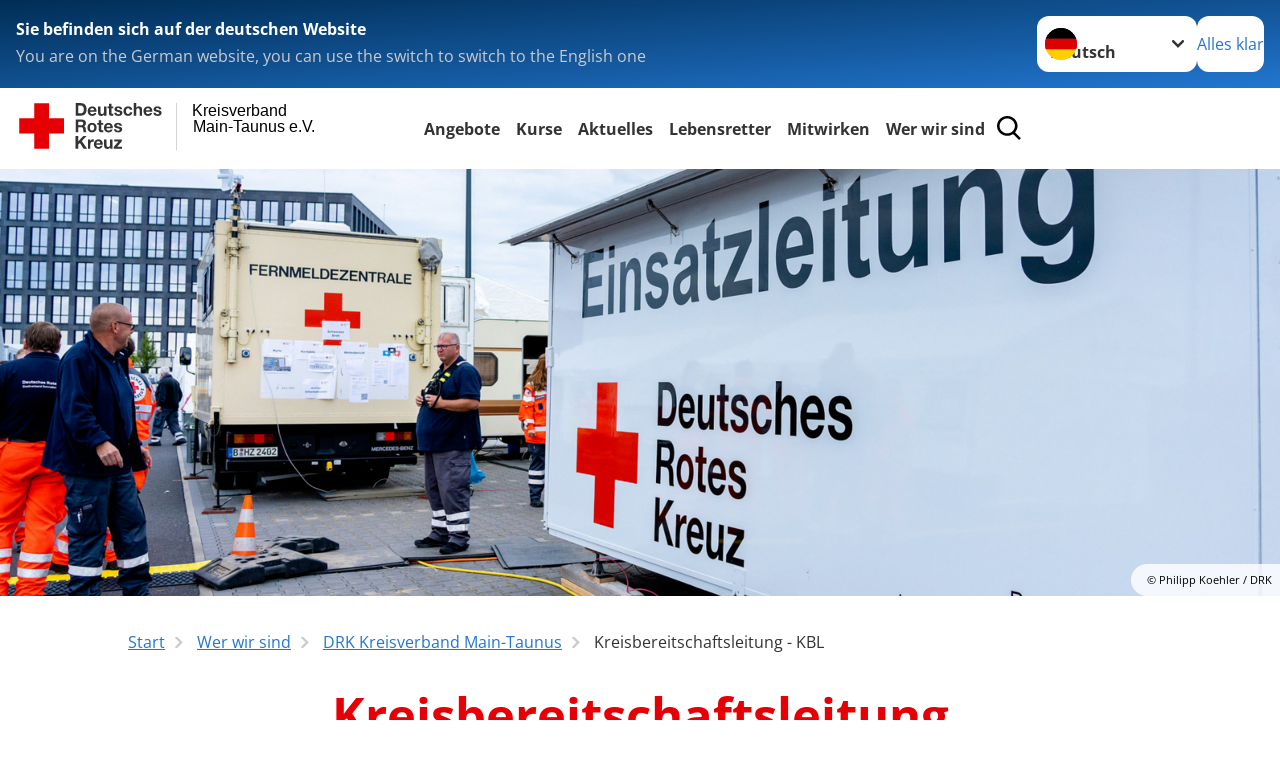

--- FILE ---
content_type: text/html; charset=utf-8
request_url: https://www.drk-maintaunus.de/wer-wir-sind/drk-kreisverband-main-taunus/kreisbereitschaftsleitung-kbl.html
body_size: 19809
content:
<!DOCTYPE html>
<html lang="de">
<head>

<meta charset="utf-8">
<!-- 
	Produced by
	+Pluswerk AG
	https://www.pluswerk.ag/

	This website is powered by TYPO3 - inspiring people to share!
	TYPO3 is a free open source Content Management Framework initially created by Kasper Skaarhoj and licensed under GNU/GPL.
	TYPO3 is copyright 1998-2026 of Kasper Skaarhoj. Extensions are copyright of their respective owners.
	Information and contribution at https://typo3.org/
-->




<meta name="generator" content="TYPO3 CMS">
<meta name="author" content="Deutsches Rotes Kreuz">
<meta name="viewport" content="width=device-width, initial-scale=1">
<meta property="og:image" content="https://www.drk-maintaunus.de/fileadmin/_processed_/c/2/csm_KBL_resource_image_9b1fd4b3f3.jpg">
<meta property="og:site_name" content="DRK e.V.">
<meta property="og:type" content="website">
<meta property="og:locale" content="de_DE">
<meta name="twitter:image" content="https://www.drk-maintaunus.de/fileadmin/_processed_/c/2/csm_KBL_resource_image_a672659950.jpg">
<meta name="twitter:card" content="summary_large_image">
<meta name="twitter:site" content="@roteskreuz_de">
<meta name="copyright" content="Deutsches Rotes Kreuz">
<meta name="rating" content="General">
<meta name="revisit-after" content="1">


<link rel="stylesheet" href="/typo3temp/assets/compressed/63c4e5f6b069b34675f7216eeaf8b85f-b0922802a1ef0de2da10bb11142612cf.css?1747925178" media="all">
<link rel="stylesheet" href="/typo3temp/assets/compressed/merged-7898456fbfed0c7904447d7557bd819f-32607ba3c7d4903621f390b28bc3af97.css?1765170792" media="all">
<link href="/_assets/d281c2f3e584f3c85e4d8e6c6428b0e3/Css/drkcmsplus-flyout.css?1764686750" rel="stylesheet" >
<link href="/_assets/d281c2f3e584f3c85e4d8e6c6428b0e3/Css/drkcmsplus-burger.css?1752147351" rel="stylesheet" >


<script src="/typo3temp/assets/compressed/merged-73dc5eefec83575eab3fa2a8a2fe7368-0af351c5206209ca79174bfe535b2bfa.js?1747925178"></script>

<script>
	const teaserImage="Teaser"
</script>

<meta property="og:title" content="Kreisbereitschaftsleitung - KBL"><meta property="og:description" content="Die Kreisbereitschaftsleitung (KBL) leitet das Organ "Kreisausschuss der Bereitschaften" und vertritt die Bereitschaftsarbeit im Kreisvorstand, in der Region und auf Landesebene im Landesausschuss der Bereitschaften."><meta property="og:url" content="/wer-wir-sind/drk-kreisverband-main-taunus/kreisbereitschaftsleitung-kbl.html"><meta property="twitter:title" content="Kreisbereitschaftsleitung - KBL"><meta property="twitter:description" content="Die Kreisbereitschaftsleitung (KBL) leitet das Organ "Kreisausschuss der Bereitschaften" und vertritt die Bereitschaftsarbeit im Kreisvorstand, in der Region und auf Landesebene im Landesausschuss der Bereitschaften."><title>Kreisbereitschaftsleitung - KBL - Kreisverband Main-Taunus e.V. </title><!-- test23 -->




<link rel="apple-touch-icon" sizes="180x180" href="/_assets/e2ef477b7510a2835782732fd483c6bc/Icons/Favicon/apple-touch-icon.png?v=68ddf38fd">
<link rel="icon" type="image/png" sizes="32x32" href="/_assets/e2ef477b7510a2835782732fd483c6bc/Icons/Favicon/favicon-32x32.png?v=68ddf38fd">
<link rel="icon" type="image/png" sizes="16x16" href="/_assets/e2ef477b7510a2835782732fd483c6bc/Icons/Favicon/favicon-16x16.png?v=68ddf38fd">
<link rel="manifest" href="/_assets/e2ef477b7510a2835782732fd483c6bc/Icons/Favicon/site.webmanifest?v=68ddf38fd&quot; crossorigin=&quot;use-credentials">
<link rel="mask-icon" href="/_assets/e2ef477b7510a2835782732fd483c6bc/Icons/Favicon/safari-pinned-tab.svg?v=68ddf38fd&quot; color=&quot;#E60005">
<link rel="shortcut icon" href="/_assets/e2ef477b7510a2835782732fd483c6bc/Icons/Favicon/favicon.ico?v=68ddf38fd">
<meta name="msapplication-TileColor" content="#ffffff">
<meta name="msapplication-config" content="/_assets/e2ef477b7510a2835782732fd483c6bc/Icons/Favicon/browserconfig.xml?v=68ddf38fd">
<meta name="theme-color" content="#ffffff">




<link rel="canonical" href="/wer-wir-sind/drk-kreisverband-main-taunus/kreisbereitschaftsleitung-kbl.html"/>
</head>
<body class="main dti-drkcmsplus dti-drk">


<div class="body__wrapper hyphenate pagets__two_columns"><header id="header"><div class="language-suggest bg bg--blue" style="display: none"><div class="language-suggest__content"><div class="language-suggest__text"><p class="language-suggest__message language-suggest__message--current"><strong><span data-suggest-language="en" style="display: none">You are on the English website</span><span data-suggest-language="de" style="display: none">Sie befinden sich auf der deutschen Website</span><span data-suggest-language="fallback" style="display: none">We do not provide this content in your preferred language</span></strong></p><p class="language-suggest__message language-suggest__message--suggest"><span data-suggest-language="en" style="display: none">You are on the German website, you can use the switch to switch to the English one</span><span data-suggest-language="de" style="display: none">Sie befinden sich auf der englischen Website, Sie können mit dem Schalter auf die deutsche Website wechseln</span><span data-suggest-language="fallback" style="display: none">You can use the switch to switch to the another available language if you want</span></p></div><div class="language-suggest__actions"><nav class="language-menu"><img src="/_assets/e2ef477b7510a2835782732fd483c6bc/Icons/Flags/de.svg?a491da9c1549a36b293a6a391739dfda" width="16" height="16" alt="" aria-hidden="true" class="language-menu__flag language-menu__flag--de"><img src="/_assets/e2ef477b7510a2835782732fd483c6bc/Icons/Flags/de.svg?a491da9c1549a36b293a6a391739dfda" width="16" height="16" alt="" aria-hidden="true" class="language-menu__flag language-menu__flag--de"><label class="visually-hidden" for="lang-select-header">Sprache wechseln zu</label><select name="pets" id="lang-select-header" class="language-menu__select bg bg--default"><option class="language-menu__option language-menu__option--active" data-flag="de" value="/wer-wir-sind/drk-kreisverband-main-taunus/kreisbereitschaftsleitung-kbl.html">Deutsch</option></select></nav><button class="language-suggest__close button button--secondary"><span data-suggest-language="en" style="display: none">Continue</span><span data-suggest-language="de" style="display: none">Alles klar</span><span data-suggest-language="fallback" style="display: none">Continue</span></button></div></div></div><div class="toolbar__wrap"><div class="toolbar"><a class="toolbar__logo" title="Zur Startseite" href="/start/startseite-kv.html"><?xml version="1.0" encoding="UTF-8" standalone="no"?><!DOCTYPE svg PUBLIC "-//W3C//DTD SVG 1.1//EN" "http://www.w3.org/Graphics/SVG/1.1/DTD/svg11.dtd"><svg width="100%" height="100%" viewBox="0 0 400 60" version="1.1" xmlns="http://www.w3.org/2000/svg" xmlns:xlink="http://www.w3.org/1999/xlink" xml:space="preserve" xmlns:serif="http://www.serif.com/" style="fill-rule:evenodd;clip-rule:evenodd;stroke-linecap:round;stroke-linejoin:round;stroke-miterlimit:1.5;"><g id="Beschriftung" transform="matrix(1,0,0,1,46.165,0)"><g id="line3" transform="matrix(0.936334,0,0,1,-64.3047,39.6912)"><g transform="matrix(1.068,0,0,1,-13.7389,0)"><text id="f" x="202.057px" y="15.25px" style="font-family:'ArialMT', 'Arial', sans-serif;font-size:20px;"></text></g></g><g id="line2" transform="matrix(0.934693,0,0,1,-63.6098,20.1375)"><g transform="matrix(1.06987,0,0,1,-14.1177,0)"><text id="f1" serif:id="f" x="202.057px" y="15.25px" style="font-family:'ArialMT', 'Arial', sans-serif;font-size:20px;">Main-Taunus e.V.</text></g></g><g id="line1" transform="matrix(0.936801,0,0,1,-64.1996,0.204079)"><g transform="matrix(1.06746,0,0,1,-13.6312,0)"><text id="f2" serif:id="f" x="202.057px" y="15.25px" style="font-family:'ArialMT', 'Arial', sans-serif;font-size:20px;">Kreisverband</text></g></g></g><g transform="matrix(0.0894207,0,0,1.13566,134.16,-3.04006)"><g id="Linie"><rect x="201.423" y="2.583" width="0.97" height="49.778" style="fill:rgb(235,235,235);stroke:black;stroke-width:1.24px;"/></g></g><g id="DRK"><g transform="matrix(1,0,0,1,-40.02446,0.135392)"><g id="DRK-Logo-Text" serif:id="DRK Logo Text"><path d="M68.75,0.01L75.29,0.01C79.2,0.01 82.12,2.47 82.12,7.45C82.12,11.82 79.89,15.06 75.29,15.06L68.78,15.06L68.78,0.01M72.08,12.31L75.03,12.31C76.94,12.31 78.79,11.12 78.79,7.8C78.79,4.76 77.75,2.82 74.45,2.82L72.08,2.82L72.08,12.31ZM86.41,10.37C86.5,12.28 87.42,13.15 89.1,13.15C90.32,13.15 91.28,12.43 91.48,11.73L94.12,11.73C93.28,14.31 91.49,15.41 89.02,15.41C85.58,15.41 83.43,13.04 83.43,9.68C83.43,6.32 85.69,3.92 89.02,3.92C92.73,3.92 94.55,7.05 94.32,10.4L86.42,10.37M91.31,8.46C91.05,6.93 90.38,6.15 88.94,6.15C87.03,6.15 86.48,7.62 86.45,8.46L91.31,8.46ZM106.31,15.12L103.47,15.12L103.47,13.59L103.41,13.59C102.69,14.74 101.44,15.44 100.08,15.44C96.9,15.44 96.08,13.62 96.08,10.95L96.08,4.18L99.09,4.18L99.09,10.35C99.09,12.17 99.61,13.04 101,13.04C102.62,13.04 103.32,12.14 103.32,9.91L103.32,4.18L106.33,4.18L106.3,15.12M112.52,4.18L114.72,4.18L114.72,6.18L112.52,6.18L112.52,11.62C112.52,12.63 112.78,12.9 113.79,12.9C114.11,12.9 114.4,12.87 114.72,12.81L114.72,15.16C114.2,15.25 113.56,15.27 112.92,15.27C111.07,15.27 109.48,14.84 109.48,12.67L109.48,6.2L107.68,6.2L107.68,4.17L109.53,4.17L109.53,0.91L112.54,0.91L112.51,4.18M118.65,11.56C118.68,12.86 119.78,13.41 120.96,13.41C121.83,13.41 122.93,13.06 122.93,12.02C122.93,11.12 121.69,10.8 119.54,10.34C117.8,9.96 116.07,9.36 116.07,7.42C116.07,4.64 118.47,3.92 120.81,3.92C123.15,3.92 125.38,4.73 125.62,7.39L122.75,7.39C122.67,6.23 121.77,5.91 120.69,5.91C120.02,5.91 119.01,6.03 119.01,6.92C119.01,7.99 120.69,8.14 122.4,8.54C124.19,8.94 125.87,9.58 125.87,11.61C125.87,14.48 123.38,15.4 120.89,15.4C118.4,15.4 115.88,14.44 115.77,11.55L118.63,11.55M134.93,7.99C134.73,6.77 133.95,6.11 132.7,6.11C130.79,6.11 130.15,8.05 130.15,9.67C130.15,11.29 130.76,13.11 132.64,13.11C134.03,13.11 134.84,12.21 135.02,10.88L137.92,10.88C137.54,13.78 135.54,15.37 132.65,15.37C129.35,15.37 127.12,13.05 127.12,9.78C127.12,6.51 129.15,3.88 132.71,3.88C135.29,3.88 137.66,5.24 137.83,8.02L134.94,7.99M139.63,-0L142.64,-0L142.64,5.68L142.7,5.68C143.46,4.47 144.76,3.83 145.89,3.83C149.08,3.83 149.88,5.65 149.88,8.32L149.88,15.06L146.87,15.06L146.87,8.9C146.87,7.08 146.35,6.21 144.96,6.21C143.34,6.21 142.64,7.11 142.64,9.34L142.64,15.07L139.63,15.07L139.63,0.01M154.51,10.37C154.6,12.28 155.52,13.15 157.2,13.15C158.42,13.15 159.37,12.43 159.57,11.73L162.2,11.73C161.36,14.31 159.57,15.41 157.08,15.41C153.64,15.41 151.49,13.04 151.49,9.68C151.49,6.32 153.75,3.92 157.08,3.92C160.79,3.92 162.61,7.05 162.38,10.4L154.51,10.37M159.37,8.46C159.08,6.93 158.45,6.15 157,6.15C155.09,6.15 154.54,7.62 154.51,8.46L159.37,8.46ZM166.46,11.56C166.49,12.86 167.59,13.41 168.75,13.41C169.62,13.41 170.72,13.06 170.72,12.02C170.72,11.12 169.48,10.8 167.33,10.34C165.59,9.96 163.86,9.36 163.86,7.42C163.86,4.64 166.26,3.92 168.61,3.92C170.96,3.92 173.18,4.73 173.42,7.39L170.55,7.39C170.46,6.23 169.57,5.91 168.49,5.91C167.83,5.91 166.81,6.03 166.81,6.92C166.81,7.99 168.49,8.14 170.2,8.54C171.94,8.94 173.67,9.58 173.67,11.61C173.67,14.48 171.18,15.4 168.69,15.4C166.2,15.4 163.68,14.44 163.57,11.55L166.46,11.55M68.79,19.77L76.92,19.77C79.61,19.77 81.32,21.65 81.32,23.94C81.32,25.73 80.6,27.04 78.95,27.73L78.95,27.79C80.57,28.22 81.03,29.79 81.15,31.32C81.21,32.28 81.18,34.04 81.79,34.88L78.46,34.88C78.06,33.92 78.11,32.48 77.94,31.26C77.71,29.67 77.1,28.97 75.42,28.97L72.09,28.97L72.09,34.85L68.76,34.85L68.79,19.77M72.09,26.6L75.7,26.6C77.18,26.6 77.99,25.96 77.99,24.46C77.99,22.96 77.18,22.38 75.7,22.38L72.09,22.38L72.09,26.6ZM88.76,23.65C92.2,23.65 94.4,25.94 94.4,29.41C94.4,32.88 92.17,35.14 88.76,35.14C85.35,35.14 83.12,32.85 83.12,29.41C83.09,25.94 85.35,23.65 88.76,23.65M88.76,32.91C90.82,32.91 91.42,31.11 91.42,29.44C91.42,27.64 90.81,25.94 88.76,25.94C86.71,25.94 86.12,27.73 86.12,29.44C86.12,31.15 86.7,32.91 88.76,32.91M100.11,23.91L102.31,23.91L102.31,25.91L100.11,25.91L100.11,31.35C100.11,32.36 100.37,32.62 101.38,32.62C101.7,32.62 101.99,32.59 102.31,32.54L102.31,34.89C101.79,34.97 101.15,35 100.52,35C98.66,35 97.07,34.57 97.07,32.4L97.07,25.94L95.22,25.94L95.22,23.94L97.07,23.94L97.07,20.67L100.08,20.67L100.08,23.91M106.28,30.16C106.37,32.07 107.29,32.94 108.97,32.94C110.19,32.94 111.14,32.19 111.35,31.52L113.98,31.52C113.14,34.1 111.35,35.2 108.86,35.2C105.41,35.2 103.27,32.83 103.27,29.47C103.27,26.11 105.53,23.71 108.86,23.71C112.56,23.71 114.39,26.84 114.16,30.2L106.28,30.17M111.17,28.26C110.88,26.72 110.24,25.94 108.8,25.94C106.89,25.94 106.34,27.42 106.31,28.26L111.17,28.26ZM118.26,31.33C118.29,32.63 119.39,33.18 120.57,33.18C121.44,33.18 122.54,32.84 122.54,31.79C122.54,30.89 121.29,30.57 119.15,30.11C117.41,29.73 115.68,29.13 115.68,27.19C115.68,24.41 118.08,23.69 120.43,23.69C122.78,23.69 125,24.5 125.23,27.16L122.42,27.16C122.34,26 121.47,25.68 120.37,25.68C119.71,25.68 118.69,25.8 118.69,26.69C118.69,27.76 120.37,27.9 122.08,28.31C123.87,28.71 125.55,29.35 125.55,31.38C125.55,34.25 123.06,35.17 120.57,35.17C118.08,35.17 115.56,34.21 115.45,31.32L118.26,31.32M68.73,39.57L72.06,39.57L72.06,45.85L77.96,39.57L82.1,39.57L76.22,45.5L82.68,54.65L78.51,54.65L73.97,47.87L72.06,49.81L72.06,54.64L68.73,54.64L68.73,39.56L68.73,39.57ZM83.7,43.72L86.54,43.72L86.54,45.75L86.57,45.75C87.12,44.39 88.6,43.43 90.05,43.43C90.25,43.43 90.51,43.46 90.72,43.55L90.72,46.33C90.37,46.26 90.01,46.22 89.65,46.21C87.45,46.21 86.7,47.8 86.7,49.71L86.7,54.63L83.69,54.63L83.72,43.72M94.02,49.94C94.11,51.85 95.03,52.69 96.71,52.69C97.9,52.69 98.88,51.94 99.08,51.27L101.72,51.27C100.88,53.85 99.08,54.95 96.6,54.95C93.16,54.95 91.01,52.58 91.01,49.22C91.01,45.86 93.27,43.46 96.6,43.46C100.31,43.46 102.13,46.59 101.9,49.94L94.02,49.94M98.88,48.03C98.59,46.49 97.95,45.71 96.51,45.71C94.6,45.71 94.05,47.19 94.02,48.02L98.88,48.02L98.88,48.03ZM113.7,54.67L110.86,54.67L110.86,53.16L110.8,53.16C110.09,54.31 108.83,55.01 107.47,55.01C104.29,55.01 103.48,53.19 103.48,50.52L103.48,43.8L106.49,43.8L106.49,49.97C106.49,51.79 107.01,52.66 108.4,52.66C110.02,52.66 110.72,51.77 110.72,49.54L110.72,43.81L113.73,43.81L113.7,54.66M115.38,52.4L121.03,46L115.82,46L115.82,43.71L125,43.71L125,46L119.36,52.4L125.41,52.4L125.41,54.66L115.39,54.66L115.39,52.4L115.38,52.4Z" style="fill:rgb(51,51,51);fill-rule:nonzero;"/></g></g><g transform="matrix(1,0,0,1,-40.02446,0.135392)"><g id="Rotkreuz-Logo" serif:id="Rotkreuz Logo"><path d="M36.39,0.1L36.39,18.3L54.57,18.3L54.57,36.54L36.39,36.54L36.39,54.75L18.18,54.75L18.18,36.54L0,36.54L0,18.3L18.18,18.3L18.18,0.1L36.39,0.1Z" style="fill:rgb(230,0,5);fill-rule:nonzero;"/></g></g></g></svg></a><div class="toolbar__navigation"><nav id="main-menu-flyout" class="main-menu-flyout" aria-label="Hauptmenü"  aria-hidden="true"><ul class="flyout-navi nav-list level-1" id="siteNavi"><li class="nav-item level-1-item parent"><button id="parent-1"
									class="nav-item-button"
									aria-expanded="false"
									aria-controls="subnavi-1">
						Angebote
					</button><div class="sub-navi-wrapper"
							 inert
							 aria-hidden="true"
							 id="subnavi-1"
							 aria-labelledby="parent-1"><ul class="nav-list sub-navi level-2"><li class="nav-item parent"><span>Unterstützung im Alltag</span><ul class="nav-list sub-navi level-3-or-deeper"><li class="nav-item" ><a class="nav-link" href="/angebote/alltagshilfen/menueservice.html" target="_self" title="Menüservice"><span>Menüservice</span></a></li><li class="nav-item" ><a class="nav-link" href="/angebote/alltagshilfen/hausnotruf.html" target="_self" title="Hausnotruf"><span>Hausnotruf</span></a></li></ul></li><li class="nav-item parent"><span>Second Hand</span><ul class="nav-list sub-navi level-3-or-deeper"><li class="nav-item" ><a class="nav-link" href="/angebote/second-hand/drk-laden-bad-soden.html" target="_self" title="DRK-Laden Bad Soden"><span>DRK-Laden Bad Soden</span></a></li><li class="nav-item" ><a class="nav-link" href="/angebote/second-hand/drk-laden-eppstein.html" target="_self" title="DRK-Laden Eppstein"><span>DRK-Laden Eppstein</span></a></li><li class="nav-item" ><a class="nav-link" href="/angebote/second-hand/drk-laden-hochheim.html" target="_self" title="DRK-Laden Hochheim"><span>DRK-Laden Hochheim</span></a></li><li class="nav-item" ><a class="nav-link" href="/angebote/second-hand/drk-laden-hofheim.html" target="_self" title="DRK-Laden Hofheim"><span>DRK-Laden Hofheim</span></a></li><li class="nav-item" ><a class="nav-link" href="/angebote/second-hand/drk-kleiderkammer-hofheim.html" target="_self" title="DRK-Kleiderkammer Hofheim"><span>DRK-Kleiderkammer Hofheim</span></a></li><li class="nav-item" ><a class="nav-link" href="/angebote/second-hand/kleidercontainer.html" target="_self" title="Kleidercontainer"><span>Kleidercontainer</span></a></li></ul></li><li class="nav-item parent"><span>Betreuung &amp; Pflege</span><ul class="nav-list sub-navi level-3-or-deeper"><li class="nav-item" ><a class="nav-link" href="/betreutes-wohnen-kriftel.html" target="_self" title="Betreutes Wohnen am Freizeitpark in Kriftel"><span>Betreutes Wohnen am Freizeitpark in Kriftel</span></a></li><li class="nav-item" ><a class="nav-link" href="/angebote/wohnen-und-betreuung/ambulante-pflege-drk-kelkheim.html" target="_self" title="Sozialstation Kelkheim"><span>Sozialstation Kelkheim</span></a></li><li class="nav-item" ><a class="nav-link" href="/angebote/wohnen-und-betreuung/seniorentagespflege-drk-kelkheim.html" target="_self" title="Seniorentagespflege Kelkheim"><span>Seniorentagespflege Kelkheim</span></a></li><li class="nav-item" ><a class="nav-link" href="/angebote/wohnen-und-betreuung/seniorenberatung-eppstein.html" target="_self" title="Seniorenberatung Eppstein"><span>Seniorenberatung Eppstein</span></a></li><li class="nav-item" ><a class="nav-link" href="/angebote/wohnen-und-betreuung/psychosoziales-zentrum.html" target="_self" title="Psychosoziales Zentrum"><span>Psychosoziales Zentrum</span></a></li></ul></li><li class="nav-item parent"><span>Sanitätsdienst</span><ul class="nav-list sub-navi level-3-or-deeper"><li class="nav-item" ><a class="nav-link" href="/angebote/sanitaetsdienst/bestellformular-sanitaetsdienst.html" target="_self" title="Bestellformular Sanitätsdienst"><span>Bestellformular Sanitätsdienst</span></a></li><li class="nav-item" ><a class="nav-link" href="/angebote/sanitaetsdienst/schulsanitaetsdienst.html" target="_self" title="Schulsanitätsdienst"><span>Schulsanitätsdienst</span></a></li></ul></li></ul></div><div class="open-parent-overlay"></div></li><li class="nav-item level-1-item parent"><button id="parent-2"
									class="nav-item-button"
									aria-expanded="false"
									aria-controls="subnavi-2">
						Kurse
					</button><div class="sub-navi-wrapper"
							 inert
							 aria-hidden="true"
							 id="subnavi-2"
							 aria-labelledby="parent-2"><ul class="nav-list sub-navi level-2"><li class="nav-item parent"><span>Rotkreuz-Kurse für Betriebe</span><ul class="nav-list sub-navi level-3-or-deeper"><li class="nav-item" ><a class="nav-link" href="/kurse/ausbildung-betriebliche-ersthelfende.html" target="_self" title="Ausbildung betriebliche Ersthelfende"><span>Ausbildung betriebliche Ersthelfende</span></a></li><li class="nav-item" ><a class="nav-link" href="/kurse/fortbildung-betriebliche-ersthelfende.html" target="_self" title="Fortbildung betriebliche Ersthelfende"><span>Fortbildung betriebliche Ersthelfende</span></a></li><li class="nav-item" ><a class="nav-link" href="/kurse/fortbildung-erste-hilfe-fuer-bildungs-und-betreuungseinrichtungen.html" target="_self" title="Fortbildung Erste Hilfe für Bildungs- und Betreuungseinrichtungen"><span>Fortbildung Erste Hilfe für Bildungs- und Betreuungseinrichtungen</span></a></li></ul></li><li class="nav-item parent"><span>Rotkreuz-Kurse für Alle</span><ul class="nav-list sub-navi level-3-or-deeper"><li class="nav-item" ><a class="nav-link" href="/kurse/erste-hilfe-ausbildung.html" target="_self" title="Erste Hilfe allgemein/Führerschein"><span>Erste Hilfe allgemein/Führerschein</span></a></li><li class="nav-item" ><a class="nav-link" href="/kurs-outdoor.html" target="_self" title="Erste Hilfe Weiterbildung Outdoor"><span>Erste Hilfe Weiterbildung Outdoor</span></a></li><li class="nav-item" ><a class="nav-link" href="/kurse/rotkreuz-kurse-fuer-alle/region-der-lebensretter.html" target="_self" title="Region der Lebensretter"><span>Region der Lebensretter</span></a></li></ul></li><li class="nav-item parent"><span>Fit in Erster Hilfe</span><ul class="nav-list sub-navi level-3-or-deeper"><li class="nav-item" ><a class="nav-link" href="/kurse/eh-fit-reanimation.html" target="_self" title="EH-Fit Reanimation"><span>EH-Fit Reanimation</span></a></li><li class="nav-item" ><a class="nav-link" href="/kurse/eh-fit-senioren.html" target="_self" title="EH-Fit Senioren"><span>EH-Fit Senioren</span></a></li><li class="nav-item" ><a class="nav-link" href="/kurse/eh-fit-saeuglinge.html" target="_self" title="EH-Fit Säuglinge"><span>EH-Fit Säuglinge</span></a></li><li class="nav-item" ><a class="nav-link" href="/kurse/eh-fit-kleinkinder.html" target="_self" title="EH-Fit Kleinkinder"><span>EH-Fit Kleinkinder</span></a></li><li class="nav-item" ><a class="nav-link" href="/kurse/pflasterkurs-fuer-kinder.html" target="_self" title="Pflasterkurs für Kinder"><span>Pflasterkurs für Kinder</span></a></li></ul></li><li class="nav-item parent"><span>Gesundheitskurse</span><ul class="nav-list sub-navi level-3-or-deeper"><li class="nav-item" ><a class="nav-link" href="/kurse/gesundheitskurse/bewegungstraining.html" target="_self" title="Bewegungstraining"><span>Bewegungstraining</span></a></li><li class="nav-item" ><a class="nav-link" href="/kurse/gesundheitskurse/gedaechtnistraining.html" target="_self" title="Gedächtnistraining"><span>Gedächtnistraining</span></a></li><li class="nav-item" ><a class="nav-link" href="/kurse/gesundheitskurse/tanzen.html" target="_self" title="Tanzen"><span>Tanzen</span></a></li><li class="nav-item" ><a class="nav-link" href="/kurse/gesundheitskurse/wassergymnastik.html" target="_self" title="Wassergymnastik"><span>Wassergymnastik</span></a></li></ul></li><li class="nav-item parent"><span>Online Ressourcen</span><ul class="nav-list sub-navi level-3-or-deeper"><li class="nav-item" ><a class="nav-link" href="https://www.drk.de/hilfe-in-deutschland/erste-hilfe/" target="_blank" title="Erste Hilfe online"><span>Erste Hilfe online auf DRK.de</span></a></li></ul></li><li class="nav-item parent"><span>Interner Bereich</span><ul class="nav-list sub-navi level-3-or-deeper"><li class="nav-item" ><a class="nav-link" href="/kurse/interner-bereich/einsatzkraefte-ausbildung.html" target="_self" title="Einsatzkräfte Ausbildung"><span>Einsatzkräfte Ausbildung</span></a></li><li class="nav-item" ><a class="nav-link" href="/kurse/interner-bereich/hilfen-fuer-helfer.html" target="_self" title="Hilfen für Helfer"><span>Hilfen für Helfer</span></a></li></ul></li></ul></div><div class="open-parent-overlay"></div></li><li class="nav-item level-1-item parent"><button id="parent-3"
									class="nav-item-button"
									aria-expanded="false"
									aria-controls="subnavi-3">
						Aktuelles
					</button><div class="sub-navi-wrapper"
							 inert
							 aria-hidden="true"
							 id="subnavi-3"
							 aria-labelledby="parent-3"><ul class="nav-list sub-navi level-2"><li class="nav-item parent"><span>Neuigkeiten &amp; Meldungen</span><ul class="nav-list sub-navi level-3-or-deeper"><li class="nav-item" ><a class="nav-link" href="/aktuelles/presse-service/meldungen.html" target="_self" title="Meldungen"><span>Meldungen</span></a></li></ul></li></ul></div><div class="open-parent-overlay"></div></li><li class="nav-item level-1-item parent"><button id="parent-4"
									class="nav-item-button"
									aria-expanded="false"
									aria-controls="subnavi-4">
						Lebensretter
					</button><div class="sub-navi-wrapper"
							 inert
							 aria-hidden="true"
							 id="subnavi-4"
							 aria-labelledby="parent-4"><ul class="nav-list sub-navi level-2"><li class="nav-item parent"><span>Lebensretter</span><ul class="nav-list sub-navi level-3-or-deeper"><li class="nav-item" ><a class="nav-link" href="/lebensretter/das-projekt.html" target="_self" title="Das Projekt"><span>Das Projekt</span></a></li><li class="nav-item" ><a class="nav-link" href="/lebensretter/news-lebensretter.html" target="_self" title="News &amp; Artikel"><span>News &amp; Artikel</span></a></li><li class="nav-item" ><a class="nav-link" href="/lebensretter/wie-werde-ich-lebensretter.html" target="_self" title="Lebensretter werden / Kurstermine"><span>Lebensretter werden / Kurstermine</span></a></li><li class="nav-item" ><a class="nav-link" href="/lebensretter/spendenkampagne.html" target="_self" title="Spendenkampagne"><span>Spendenkampagne</span></a></li><li class="nav-item" ><a class="nav-link" href="/lebensretter/das-team.html" target="_self" title="Das Team"><span>Das Team</span></a></li><li class="nav-item" ><a class="nav-link" href="/lebensretter/aeds.html" target="_self" title="AEDs"><span>AEDs</span></a></li></ul></li></ul></div><div class="open-parent-overlay"></div></li><li class="nav-item level-1-item parent"><button id="parent-5"
									class="nav-item-button"
									aria-expanded="false"
									aria-controls="subnavi-5">
						Mitwirken
					</button><div class="sub-navi-wrapper"
							 inert
							 aria-hidden="true"
							 id="subnavi-5"
							 aria-labelledby="parent-5"><ul class="nav-list sub-navi level-2"><li class="nav-item parent"><span>Jetzt aktiv werden</span><ul class="nav-list sub-navi level-3-or-deeper"><li class="nav-item" ><a class="nav-link" href="/mitwirken/jetzt-aktiv-werden.html" target="_self" title="Überblick Ehrenamt"><span>Überblick Ehrenamt</span></a></li><li class="nav-item" ><a class="nav-link" href="/mitwirken/bereitschaften.html" target="_self" title="Bereitschaften"><span>Bereitschaften</span></a></li><li class="nav-item" ><a class="nav-link" href="/mitwirken/jetzt-aktiv-werden/wohlfahrts-und-sozialarbeit-1.html" target="_self" title="Wohlfahrts- und Sozialarbeit"><span>Wohlfahrts- und Sozialarbeit</span></a></li><li class="nav-item" ><a class="nav-link" href="/mitwirken/jetzt-aktiv-werden/jugendrotkreuz-1.html" target="_self" title="Jugendrotkreuz"><span>Jugendrotkreuz</span></a></li><li class="nav-item" ><a class="nav-link" href="/mitwirken/jetzt-aktiv-werden/ortsvereinigungen-3.html" target="_self" title="Ortsvereinigungen"><span>Ortsvereinigungen</span></a></li></ul></li><li class="nav-item parent"><span>Jetzt Spenden</span><ul class="nav-list sub-navi level-3-or-deeper"><li class="nav-item" ><a class="nav-link" href="/mitwirken/jetzt-spenden/blutspende.html" target="_self" title="Blutspende"><span>Blutspende</span></a></li><li class="nav-item" ><a class="nav-link" href="/mitwirken/jetzt-spenden/geldspende.html" target="_self" title="Geldspende"><span>Geldspende</span></a></li><li class="nav-item" ><a class="nav-link" href="/mitwirken/jetzt-spenden/sachspende.html" target="_self" title="Sachspende"><span>Sachspende</span></a></li><li class="nav-item" ><a class="nav-link" href="/mitwirken/jetzt-spenden/zeitspende.html" target="_self" title="Zeitspende"><span>Zeitspende</span></a></li></ul></li><li class="nav-item parent"><span>Jetzt Mitglied werden</span><ul class="nav-list sub-navi level-3-or-deeper"><li class="nav-item" ><a class="nav-link" href="/mitwirken/jetzt-mitglied-werden/foerdermitgliedschaft.html" target="_self" title="Fördermitgliedschaft"><span>Fördermitgliedschaft</span></a></li></ul></li><li class="nav-item parent"><span>Freiwilligendienst</span><ul class="nav-list sub-navi level-3-or-deeper"><li class="nav-item" ><a class="nav-link" href="/mitwirken/freiwilligendienst/freiwilliges-soziales-jahr.html" target="_self" title="Freiwilliges Soziales Jahr"><span>Freiwilliges Soziales Jahr</span></a></li><li class="nav-item" ><a class="nav-link" href="/mitwirken/freiwilligendienst/bundesfreiwilligendienst.html" target="_self" title="Bundesfreiwilligendienst"><span>Bundesfreiwilligendienst</span></a></li></ul></li><li class="nav-item parent"><span>Stellenangebote</span><ul class="nav-list sub-navi level-3-or-deeper"><li class="nav-item" ><a class="nav-link" href="/mitwirken/stellenangebote/drk-kreisverband-main-taunus-ev.html" target="_self" title="DRK Kreisverband Main-Taunus e.V."><span>DRK Kreisverband Main-Taunus e.V.</span></a></li><li class="nav-item" ><a class="nav-link" href="https://www.drk-familiendienste-mtk.de/start/karriere/stellenanzeigen.html" target="_blank" title="DRK Main-Taunus Familiendienste gGmbH"><span>DRK Main-Taunus Familiendienste gGmbH</span></a></li><li class="nav-item" ><a class="nav-link" href="https://www.drk-sozialedienste-rmt.de/karriere/stellenboerse" target="_blank" title="DRK Soziale Dienste Rhein-Main-Taunus gGmbH"><span>DRK Soziale Dienste Rhein-Main-Taunus gGmbH</span></a></li><li class="nav-item" ><a class="nav-link" href="https://www.drk-rettungsdienst-rmt.de/wir-als-arbeitgeber/stellenboerse/stellenboerse.html" target="_blank" title="DRK-Rettungsdienst Rhein-Main-Taunus gGmbH"><span>DRK-Rettungsdienst Rhein-Main-Taunus gGmbH</span></a></li></ul></li></ul></div><div class="open-parent-overlay"></div></li><li class="nav-item level-1-item parent active"><button id="parent-6"
									class="nav-item-button"
									aria-expanded="false"
									aria-controls="subnavi-6">
						Wer wir sind
					</button><div class="sub-navi-wrapper"
							 inert
							 aria-hidden="true"
							 id="subnavi-6"
							 aria-labelledby="parent-6"><ul class="nav-list sub-navi level-2"><li class="nav-item parent active"><span>DRK Kreisverband Main-Taunus</span><ul class="nav-list sub-navi level-3-or-deeper"><li class="nav-item" ><a class="nav-link" href="/wer-wir-sind/drk-kreisverband-main-taunus/vereinsstruktur.html" target="_self" title="Vereinsstruktur"><span>Vereinsstruktur</span></a></li><li class="nav-item" ><a class="nav-link" href="/wer-wir-sind/drk-kreisverband-main-taunus/kreisvorstand.html" target="_self" title="Kreisvorstand"><span>Kreisvorstand</span></a></li><li class="nav-item" ><a class="nav-link" href="/wer-wir-sind/drk-kreisverband-main-taunus/kreisgeschaeftsstelle.html" target="_self" title="Kreisgeschäftsstelle"><span>Kreisgeschäftsstelle</span></a></li><li class="nav-item" ><a class="nav-link" href="/wer-wir-sind/drk-kreisverband-main-taunus/organigramm.html" target="_self" title="Organigramm"><span>Organigramm</span></a></li><li class="nav-item active current" aria-current="page"><div class="nav-item-current nav-link"><span class="nav-item-current-label">Sie sind hier:</span><span class="nav-item-current-title">Kreisbereitschaftsleitung - KBL</span></div></li><li class="nav-item" ><a class="nav-link" href="/wer-wir-sind/drk-kreisverband-main-taunus/wohlfahrt-und-sozialarbeit-wus.html" target="_self" title="Kreisleitung Wohlfahrts- und Sozialarbeit - WuS"><span>Kreisleitung Wohlfahrts- und Sozialarbeit - WuS</span></a></li><li class="nav-item" ><a class="nav-link" href="/wer-wir-sind/drk-kreisverband-main-taunus/jugendrotkreuz-jrk.html" target="_self" title="Kreisleitung Jugendrotkreuz - JRK"><span>Kreisleitung Jugendrotkreuz - JRK</span></a></li><li class="nav-item" ><a class="nav-link" href="/wer-wir-sind/drk-kreisverband-main-taunus/satzung.html" target="_self" title="Satzung"><span>Satzung</span></a></li></ul></li><li class="nav-item parent"><span>Gesellschaften</span><ul class="nav-list sub-navi level-3-or-deeper"><li class="nav-item" ><a class="nav-link" href="/wer-wir-sind/gesellschaften/rettungsdienst.html" target="_self" title="Rettungsdienst"><span>Rettungsdienst</span></a></li><li class="nav-item" ><a class="nav-link" href="/wer-wir-sind/gesellschaften/soziale-dienste.html" target="_self" title="Soziale Dienste"><span>Soziale Dienste</span></a></li><li class="nav-item" ><a class="nav-link" href="/wer-wir-sind/gesellschaften/familiendienste.html" target="_self" title="Familiendienste"><span>Familiendienste</span></a></li><li class="nav-item" ><a class="nav-link" href="/wer-wir-sind/gesellschaften/dienstleistungen.html" target="_self" title="Dienstleistungen"><span>Dienstleistungen</span></a></li><li class="nav-item" ><a class="nav-link" href="/wer-wir-sind/gesellschaften/volunta.html" target="_self" title="Volunta"><span>Volunta</span></a></li></ul></li><li class="nav-item parent"><span>Selbstverständnis</span><ul class="nav-list sub-navi level-3-or-deeper"><li class="nav-item" ><a class="nav-link" href="/wer-wir-sind/selbstverstaendnis/auftrag.html" target="_self" title="Auftrag des DRK"><span>Auftrag</span></a></li><li class="nav-item" ><a class="nav-link" href="/wer-wir-sind/selbstverstaendnis/leitbild.html" target="_self" title="Leitbild"><span>Leitbild</span></a></li><li class="nav-item" ><a class="nav-link" href="/wer-wir-sind/selbstverstaendnis/grundsaetze.html" target="_self" title="Die Grundsätze des Roten Kreuzes und Roten Halbmondes"><span>Grundsätze</span></a></li><li class="nav-item" ><a class="nav-link" href="/wer-wir-sind/selbstverstaendnis/geschichte.html" target="_self" title="Geschichte"><span>Geschichte</span></a></li><li class="nav-item" ><a class="nav-link" href="/wer-wir-sind/selbstverstaendnis/strategie-2030.html" target="_self" title="Strategie 2030"><span>Strategie 2030</span></a></li></ul></li><li class="nav-item parent"><span>Struktur</span><ul class="nav-list sub-navi level-3-or-deeper"><li class="nav-item" ><a class="nav-link" href="/wer-wir-sind/struktur/drk-landesverband-hessen.html" target="_self" title="DRK Landesverband Hessen"><span>DRK Landesverband Hessen</span></a></li><li class="nav-item" ><a class="nav-link" href="/wer-wir-sind/struktur/drk-bundesverband.html" target="_self" title="DRK Bundesverband"><span>DRK Bundesverband</span></a></li><li class="nav-item" ><a class="nav-link" href="/wer-wir-sind/struktur/ikrk.html" target="_self" title="IKRK"><span>IKRK</span></a></li><li class="nav-item" ><a class="nav-link" href="/wer-wir-sind/struktur/ifrc.html" target="_self" title="IFRC"><span>IFRC</span></a></li></ul></li></ul></div><div class="open-parent-overlay"></div></li></ul></nav><button class="toolbar__search-button" style="display: none" title="Öffne Suche und Quick Links"><?xml version="1.0" encoding="UTF-8" standalone="no"?><!DOCTYPE svg PUBLIC "-//W3C//DTD SVG 1.1//EN" "http://www.w3.org/Graphics/SVG/1.1/DTD/svg11.dtd"><svg width="100%" height="100%" viewBox="0 0 50 50" version="1.1" xmlns="http://www.w3.org/2000/svg" xmlns:xlink="http://www.w3.org/1999/xlink" xml:space="preserve" xmlns:serif="http://www.serif.com/" style="fill-rule:evenodd;clip-rule:evenodd;stroke-linejoin:round;stroke-miterlimit:2;"><g transform="matrix(1.77966,1.78561,-0.708286,0.705925,15.3624,-28.8202)"><rect x="23.063" y="24.359" width="7.693" height="4.408" style="fill:white;"/></g><g transform="matrix(0.740022,0,0,0.745117,5.66748,5.35482)"><path d="M50,46.35L37.45,34.23C40.853,30.527 42.748,25.679 42.76,20.65C42.76,9.26 33.17,0 21.38,0C9.59,0 0,9.26 0,20.65C0,32.04 9.59,41.29 21.38,41.29C25.672,41.301 29.872,40.041 33.45,37.67L46.22,50L50,46.35ZM5.35,20.65C5.35,12.11 12.54,5.16 21.35,5.16C30.16,5.16 37.35,12.16 37.35,20.65C37.35,29.14 30.16,36.13 21.35,36.13C12.54,36.13 5.35,29.19 5.35,20.65Z" style="fill:white;fill-rule:nonzero;"/></g><path d="M50,46.35L37.45,34.23C40.853,30.527 42.748,25.679 42.76,20.65C42.76,9.26 33.17,0 21.38,0C9.59,0 0,9.26 0,20.65C0,32.04 9.59,41.29 21.38,41.29C25.672,41.301 29.872,40.041 33.45,37.67L46.22,50L50,46.35ZM5.35,20.65C5.35,12.11 12.54,5.16 21.35,5.16C30.16,5.16 37.35,12.16 37.35,20.65C37.35,29.14 30.16,36.13 21.35,36.13C12.54,36.13 5.35,29.19 5.35,20.65Z" style="fill-rule:nonzero;"/></svg></button></div><button class="toolbar__nav-search-button" title="Öffne Hauptmenü und Suche" data-title-close="Schließe Hauptmenü und Suche"><svg width="10" height="10" aria-hidden="true"><use href="/_assets/e2ef477b7510a2835782732fd483c6bc/Icons/Sprites/essential-sprite.svg?5a6512e3afb37ee7cc7d2bd22d55a5c3#search"></use></svg><span></span></button></div></div><div class="main-menu__wrap" style="display: none"><div class="global-search" style="display: none"><form class="global-search__form" action="/suche.html" method="get" accept-charset="utf-8" novalidate=""><fieldset class="global-search__fieldset"><label for="global-search-input" class="visually-hidden">Suche</label><input type="search" id="global-search-input" class="global-search__input tx-solr-q js-solr-q form-control"
							 placeholder="durchsuchen"
							 name="tx_kesearch_pi1[sword]" minlength="3" autocomplete="off" required><button class="global-search__submit" title="Alle Inhalte durchsuchen" type="submit"><svg width="10" height="10" aria-hidden="true"><use href="/_assets/e2ef477b7510a2835782732fd483c6bc/Icons/Sprites/essential-sprite.svg?5a6512e3afb37ee7cc7d2bd22d55a5c3#search"></use></svg></button><button class="global-search__close" title="Suche und Quick Links schließen"></button></fieldset></form><nav class="quicklinks" style="display: none"><div class="quicklinks__title">
					Quick Links
				</div><ul class="quicklinks__list"><li class="quicklinks__item"><a href="/angebote/second-hand/kleidercontainer.html" class="quicklinks__link">Kleidercontainer voll?</a></li><li class="quicklinks__item"><a href="/das-drk/kontakt/kontaktformular.html" class="quicklinks__link">Kontakt</a></li><li class="quicklinks__item"><a href="/footer-menue-deutsch/service/sitemap.html" class="quicklinks__link">Sitemap</a></li><li class="quicklinks__item"><a href="/footer-menue-deutsch/service/impressum.html" class="quicklinks__link">Impressum</a></li><li class="quicklinks__item"><a href="/footer-menue-deutsch/service/haftungsausschluss.html" class="quicklinks__link">Haftungsausschluss</a></li><li class="quicklinks__item"><a href="/footer-menue-deutsch/service/datenschutz.html" class="quicklinks__link">Datenschutz</a></li></ul></nav></div><button type="button" id="siteNaviToggle" class="site-navi-toggle button" aria-haspopup="true" aria-expanded="false" aria-controls="siteNavi"><span class="label label-initial">Menü</span><span class="label label-close">Schließen</span></button><nav id="main-menu-burger" class="main-menu-burger" aria-label="Hauptmenü"  aria-hidden="true"><ul class="flyout-navi nav-list level-1" id="siteNavi"><li class="nav-item level-1-item parent"><button id="parent-1"
									class="nav-item-button"
									aria-expanded="false"
									aria-controls="subnavi-1">
						Angebote
					</button><ul class="nav-list sub-navi level-2"
							aria-hidden="true"
							id="subnavi-1"
							aria-labelledby="parent-1"><li class="nav-item parent"><button id="parent-1"
									class="nav-item-button"
									aria-expanded="false"
									aria-controls="subnavi-1">
						Unterstützung im Alltag
					</button><ul class="nav-list sub-navi level-3-or-deeper"
							aria-hidden="true"
							id="subnavi-1"
							aria-labelledby="parent-1"><li class="nav-item" ><a class="nav-link" href="/angebote/alltagshilfen/menueservice.html" target="_self" title="Menüservice"><span>Menüservice</span></a></li><li class="nav-item" ><a class="nav-link" href="/angebote/alltagshilfen/hausnotruf.html" target="_self" title="Hausnotruf"><span>Hausnotruf</span></a></li></ul></li><li class="nav-item parent"><button id="parent-2"
									class="nav-item-button"
									aria-expanded="false"
									aria-controls="subnavi-2">
						Second Hand
					</button><ul class="nav-list sub-navi level-3-or-deeper"
							aria-hidden="true"
							id="subnavi-2"
							aria-labelledby="parent-2"><li class="nav-item" ><a class="nav-link" href="/angebote/second-hand/drk-laden-bad-soden.html" target="_self" title="DRK-Laden Bad Soden"><span>DRK-Laden Bad Soden</span></a></li><li class="nav-item" ><a class="nav-link" href="/angebote/second-hand/drk-laden-eppstein.html" target="_self" title="DRK-Laden Eppstein"><span>DRK-Laden Eppstein</span></a></li><li class="nav-item" ><a class="nav-link" href="/angebote/second-hand/drk-laden-hochheim.html" target="_self" title="DRK-Laden Hochheim"><span>DRK-Laden Hochheim</span></a></li><li class="nav-item" ><a class="nav-link" href="/angebote/second-hand/drk-laden-hofheim.html" target="_self" title="DRK-Laden Hofheim"><span>DRK-Laden Hofheim</span></a></li><li class="nav-item" ><a class="nav-link" href="/angebote/second-hand/drk-kleiderkammer-hofheim.html" target="_self" title="DRK-Kleiderkammer Hofheim"><span>DRK-Kleiderkammer Hofheim</span></a></li><li class="nav-item" ><a class="nav-link" href="/angebote/second-hand/kleidercontainer.html" target="_self" title="Kleidercontainer"><span>Kleidercontainer</span></a></li></ul></li><li class="nav-item parent"><button id="parent-3"
									class="nav-item-button"
									aria-expanded="false"
									aria-controls="subnavi-3">
						Betreuung &amp; Pflege
					</button><ul class="nav-list sub-navi level-3-or-deeper"
							aria-hidden="true"
							id="subnavi-3"
							aria-labelledby="parent-3"><li class="nav-item" ><a class="nav-link" href="/betreutes-wohnen-kriftel.html" target="_self" title="Betreutes Wohnen am Freizeitpark in Kriftel"><span>Betreutes Wohnen am Freizeitpark in Kriftel</span></a></li><li class="nav-item" ><a class="nav-link" href="/angebote/wohnen-und-betreuung/ambulante-pflege-drk-kelkheim.html" target="_self" title="Sozialstation Kelkheim"><span>Sozialstation Kelkheim</span></a></li><li class="nav-item" ><a class="nav-link" href="/angebote/wohnen-und-betreuung/seniorentagespflege-drk-kelkheim.html" target="_self" title="Seniorentagespflege Kelkheim"><span>Seniorentagespflege Kelkheim</span></a></li><li class="nav-item" ><a class="nav-link" href="/angebote/wohnen-und-betreuung/seniorenberatung-eppstein.html" target="_self" title="Seniorenberatung Eppstein"><span>Seniorenberatung Eppstein</span></a></li><li class="nav-item" ><a class="nav-link" href="/angebote/wohnen-und-betreuung/psychosoziales-zentrum.html" target="_self" title="Psychosoziales Zentrum"><span>Psychosoziales Zentrum</span></a></li></ul></li><li class="nav-item parent"><button id="parent-4"
									class="nav-item-button"
									aria-expanded="false"
									aria-controls="subnavi-4">
						Sanitätsdienst
					</button><ul class="nav-list sub-navi level-3-or-deeper"
							aria-hidden="true"
							id="subnavi-4"
							aria-labelledby="parent-4"><li class="nav-item" ><a class="nav-link" href="/angebote/sanitaetsdienst/bestellformular-sanitaetsdienst.html" target="_self" title="Bestellformular Sanitätsdienst"><span>Bestellformular Sanitätsdienst</span></a></li><li class="nav-item" ><a class="nav-link" href="/angebote/sanitaetsdienst/schulsanitaetsdienst.html" target="_self" title="Schulsanitätsdienst"><span>Schulsanitätsdienst</span></a></li></ul></li></ul></li><li class="nav-item level-1-item parent"><button id="parent-2"
									class="nav-item-button"
									aria-expanded="false"
									aria-controls="subnavi-2">
						Kurse
					</button><ul class="nav-list sub-navi level-2"
							aria-hidden="true"
							id="subnavi-2"
							aria-labelledby="parent-2"><li class="nav-item parent"><button id="parent-1"
									class="nav-item-button"
									aria-expanded="false"
									aria-controls="subnavi-1">
						Rotkreuz-Kurse für Betriebe
					</button><ul class="nav-list sub-navi level-3-or-deeper"
							aria-hidden="true"
							id="subnavi-1"
							aria-labelledby="parent-1"><li class="nav-item" ><a class="nav-link" href="/kurse/ausbildung-betriebliche-ersthelfende.html" target="_self" title="Ausbildung betriebliche Ersthelfende"><span>Ausbildung betriebliche Ersthelfende</span></a></li><li class="nav-item" ><a class="nav-link" href="/kurse/fortbildung-betriebliche-ersthelfende.html" target="_self" title="Fortbildung betriebliche Ersthelfende"><span>Fortbildung betriebliche Ersthelfende</span></a></li><li class="nav-item" ><a class="nav-link" href="/kurse/fortbildung-erste-hilfe-fuer-bildungs-und-betreuungseinrichtungen.html" target="_self" title="Fortbildung Erste Hilfe für Bildungs- und Betreuungseinrichtungen"><span>Fortbildung Erste Hilfe für Bildungs- und Betreuungseinrichtungen</span></a></li></ul></li><li class="nav-item parent"><button id="parent-2"
									class="nav-item-button"
									aria-expanded="false"
									aria-controls="subnavi-2">
						Rotkreuz-Kurse für Alle
					</button><ul class="nav-list sub-navi level-3-or-deeper"
							aria-hidden="true"
							id="subnavi-2"
							aria-labelledby="parent-2"><li class="nav-item" ><a class="nav-link" href="/kurse/erste-hilfe-ausbildung.html" target="_self" title="Erste Hilfe allgemein/Führerschein"><span>Erste Hilfe allgemein/Führerschein</span></a></li><li class="nav-item" ><a class="nav-link" href="/kurs-outdoor.html" target="_self" title="Erste Hilfe Weiterbildung Outdoor"><span>Erste Hilfe Weiterbildung Outdoor</span></a></li><li class="nav-item" ><a class="nav-link" href="/kurse/rotkreuz-kurse-fuer-alle/region-der-lebensretter.html" target="_self" title="Region der Lebensretter"><span>Region der Lebensretter</span></a></li></ul></li><li class="nav-item parent"><button id="parent-3"
									class="nav-item-button"
									aria-expanded="false"
									aria-controls="subnavi-3">
						Fit in Erster Hilfe
					</button><ul class="nav-list sub-navi level-3-or-deeper"
							aria-hidden="true"
							id="subnavi-3"
							aria-labelledby="parent-3"><li class="nav-item" ><a class="nav-link" href="/kurse/eh-fit-reanimation.html" target="_self" title="EH-Fit Reanimation"><span>EH-Fit Reanimation</span></a></li><li class="nav-item" ><a class="nav-link" href="/kurse/eh-fit-senioren.html" target="_self" title="EH-Fit Senioren"><span>EH-Fit Senioren</span></a></li><li class="nav-item" ><a class="nav-link" href="/kurse/eh-fit-saeuglinge.html" target="_self" title="EH-Fit Säuglinge"><span>EH-Fit Säuglinge</span></a></li><li class="nav-item" ><a class="nav-link" href="/kurse/eh-fit-kleinkinder.html" target="_self" title="EH-Fit Kleinkinder"><span>EH-Fit Kleinkinder</span></a></li><li class="nav-item" ><a class="nav-link" href="/kurse/pflasterkurs-fuer-kinder.html" target="_self" title="Pflasterkurs für Kinder"><span>Pflasterkurs für Kinder</span></a></li></ul></li><li class="nav-item parent"><button id="parent-4"
									class="nav-item-button"
									aria-expanded="false"
									aria-controls="subnavi-4">
						Gesundheitskurse
					</button><ul class="nav-list sub-navi level-3-or-deeper"
							aria-hidden="true"
							id="subnavi-4"
							aria-labelledby="parent-4"><li class="nav-item" ><a class="nav-link" href="/kurse/gesundheitskurse/bewegungstraining.html" target="_self" title="Bewegungstraining"><span>Bewegungstraining</span></a></li><li class="nav-item" ><a class="nav-link" href="/kurse/gesundheitskurse/gedaechtnistraining.html" target="_self" title="Gedächtnistraining"><span>Gedächtnistraining</span></a></li><li class="nav-item" ><a class="nav-link" href="/kurse/gesundheitskurse/tanzen.html" target="_self" title="Tanzen"><span>Tanzen</span></a></li><li class="nav-item" ><a class="nav-link" href="/kurse/gesundheitskurse/wassergymnastik.html" target="_self" title="Wassergymnastik"><span>Wassergymnastik</span></a></li></ul></li><li class="nav-item parent"><button id="parent-5"
									class="nav-item-button"
									aria-expanded="false"
									aria-controls="subnavi-5">
						Online Ressourcen
					</button><ul class="nav-list sub-navi level-3-or-deeper"
							aria-hidden="true"
							id="subnavi-5"
							aria-labelledby="parent-5"><li class="nav-item" ><a class="nav-link" href="https://www.drk.de/hilfe-in-deutschland/erste-hilfe/" target="_blank" title="Erste Hilfe online"><span>Erste Hilfe online auf DRK.de</span></a></li></ul></li><li class="nav-item parent"><button id="parent-6"
									class="nav-item-button"
									aria-expanded="false"
									aria-controls="subnavi-6">
						Interner Bereich
					</button><ul class="nav-list sub-navi level-3-or-deeper"
							aria-hidden="true"
							id="subnavi-6"
							aria-labelledby="parent-6"><li class="nav-item" ><a class="nav-link" href="/kurse/interner-bereich/einsatzkraefte-ausbildung.html" target="_self" title="Einsatzkräfte Ausbildung"><span>Einsatzkräfte Ausbildung</span></a></li><li class="nav-item" ><a class="nav-link" href="/kurse/interner-bereich/hilfen-fuer-helfer.html" target="_self" title="Hilfen für Helfer"><span>Hilfen für Helfer</span></a></li></ul></li></ul></li><li class="nav-item level-1-item parent"><button id="parent-3"
									class="nav-item-button"
									aria-expanded="false"
									aria-controls="subnavi-3">
						Aktuelles
					</button><ul class="nav-list sub-navi level-2"
							aria-hidden="true"
							id="subnavi-3"
							aria-labelledby="parent-3"><li class="nav-item parent"><button id="parent-1"
									class="nav-item-button"
									aria-expanded="false"
									aria-controls="subnavi-1">
						Neuigkeiten &amp; Meldungen
					</button><ul class="nav-list sub-navi level-3-or-deeper"
							aria-hidden="true"
							id="subnavi-1"
							aria-labelledby="parent-1"><li class="nav-item" ><a class="nav-link" href="/aktuelles/presse-service/meldungen.html" target="_self" title="Meldungen"><span>Meldungen</span></a></li></ul></li></ul></li><li class="nav-item level-1-item parent"><button id="parent-4"
									class="nav-item-button"
									aria-expanded="false"
									aria-controls="subnavi-4">
						Lebensretter
					</button><ul class="nav-list sub-navi level-2"
							aria-hidden="true"
							id="subnavi-4"
							aria-labelledby="parent-4"><li class="nav-item parent"><button id="parent-1"
									class="nav-item-button"
									aria-expanded="false"
									aria-controls="subnavi-1">
						Lebensretter
					</button><ul class="nav-list sub-navi level-3-or-deeper"
							aria-hidden="true"
							id="subnavi-1"
							aria-labelledby="parent-1"><li class="nav-item" ><a class="nav-link" href="/lebensretter/das-projekt.html" target="_self" title="Das Projekt"><span>Das Projekt</span></a></li><li class="nav-item" ><a class="nav-link" href="/lebensretter/news-lebensretter.html" target="_self" title="News &amp; Artikel"><span>News &amp; Artikel</span></a></li><li class="nav-item" ><a class="nav-link" href="/lebensretter/wie-werde-ich-lebensretter.html" target="_self" title="Lebensretter werden / Kurstermine"><span>Lebensretter werden / Kurstermine</span></a></li><li class="nav-item" ><a class="nav-link" href="/lebensretter/spendenkampagne.html" target="_self" title="Spendenkampagne"><span>Spendenkampagne</span></a></li><li class="nav-item" ><a class="nav-link" href="/lebensretter/das-team.html" target="_self" title="Das Team"><span>Das Team</span></a></li><li class="nav-item" ><a class="nav-link" href="/lebensretter/aeds.html" target="_self" title="AEDs"><span>AEDs</span></a></li></ul></li></ul></li><li class="nav-item level-1-item parent"><button id="parent-5"
									class="nav-item-button"
									aria-expanded="false"
									aria-controls="subnavi-5">
						Mitwirken
					</button><ul class="nav-list sub-navi level-2"
							aria-hidden="true"
							id="subnavi-5"
							aria-labelledby="parent-5"><li class="nav-item parent"><button id="parent-1"
									class="nav-item-button"
									aria-expanded="false"
									aria-controls="subnavi-1">
						Jetzt aktiv werden
					</button><ul class="nav-list sub-navi level-3-or-deeper"
							aria-hidden="true"
							id="subnavi-1"
							aria-labelledby="parent-1"><li class="nav-item" ><a class="nav-link" href="/mitwirken/jetzt-aktiv-werden.html" target="_self" title="Überblick Ehrenamt"><span>Überblick Ehrenamt</span></a></li><li class="nav-item" ><a class="nav-link" href="/mitwirken/bereitschaften.html" target="_self" title="Bereitschaften"><span>Bereitschaften</span></a></li><li class="nav-item" ><a class="nav-link" href="/mitwirken/jetzt-aktiv-werden/wohlfahrts-und-sozialarbeit-1.html" target="_self" title="Wohlfahrts- und Sozialarbeit"><span>Wohlfahrts- und Sozialarbeit</span></a></li><li class="nav-item" ><a class="nav-link" href="/mitwirken/jetzt-aktiv-werden/jugendrotkreuz-1.html" target="_self" title="Jugendrotkreuz"><span>Jugendrotkreuz</span></a></li><li class="nav-item" ><a class="nav-link" href="/mitwirken/jetzt-aktiv-werden/ortsvereinigungen-3.html" target="_self" title="Ortsvereinigungen"><span>Ortsvereinigungen</span></a></li></ul></li><li class="nav-item parent"><button id="parent-2"
									class="nav-item-button"
									aria-expanded="false"
									aria-controls="subnavi-2">
						Jetzt Spenden
					</button><ul class="nav-list sub-navi level-3-or-deeper"
							aria-hidden="true"
							id="subnavi-2"
							aria-labelledby="parent-2"><li class="nav-item" ><a class="nav-link" href="/mitwirken/jetzt-spenden/blutspende.html" target="_self" title="Blutspende"><span>Blutspende</span></a></li><li class="nav-item" ><a class="nav-link" href="/mitwirken/jetzt-spenden/geldspende.html" target="_self" title="Geldspende"><span>Geldspende</span></a></li><li class="nav-item" ><a class="nav-link" href="/mitwirken/jetzt-spenden/sachspende.html" target="_self" title="Sachspende"><span>Sachspende</span></a></li><li class="nav-item" ><a class="nav-link" href="/mitwirken/jetzt-spenden/zeitspende.html" target="_self" title="Zeitspende"><span>Zeitspende</span></a></li></ul></li><li class="nav-item parent"><button id="parent-3"
									class="nav-item-button"
									aria-expanded="false"
									aria-controls="subnavi-3">
						Jetzt Mitglied werden
					</button><ul class="nav-list sub-navi level-3-or-deeper"
							aria-hidden="true"
							id="subnavi-3"
							aria-labelledby="parent-3"><li class="nav-item" ><a class="nav-link" href="/mitwirken/jetzt-mitglied-werden/foerdermitgliedschaft.html" target="_self" title="Fördermitgliedschaft"><span>Fördermitgliedschaft</span></a></li></ul></li><li class="nav-item parent"><button id="parent-4"
									class="nav-item-button"
									aria-expanded="false"
									aria-controls="subnavi-4">
						Freiwilligendienst
					</button><ul class="nav-list sub-navi level-3-or-deeper"
							aria-hidden="true"
							id="subnavi-4"
							aria-labelledby="parent-4"><li class="nav-item" ><a class="nav-link" href="/mitwirken/freiwilligendienst/freiwilliges-soziales-jahr.html" target="_self" title="Freiwilliges Soziales Jahr"><span>Freiwilliges Soziales Jahr</span></a></li><li class="nav-item" ><a class="nav-link" href="/mitwirken/freiwilligendienst/bundesfreiwilligendienst.html" target="_self" title="Bundesfreiwilligendienst"><span>Bundesfreiwilligendienst</span></a></li></ul></li><li class="nav-item parent"><button id="parent-5"
									class="nav-item-button"
									aria-expanded="false"
									aria-controls="subnavi-5">
						Stellenangebote
					</button><ul class="nav-list sub-navi level-3-or-deeper"
							aria-hidden="true"
							id="subnavi-5"
							aria-labelledby="parent-5"><li class="nav-item" ><a class="nav-link" href="/mitwirken/stellenangebote/drk-kreisverband-main-taunus-ev.html" target="_self" title="DRK Kreisverband Main-Taunus e.V."><span>DRK Kreisverband Main-Taunus e.V.</span></a></li><li class="nav-item" ><a class="nav-link" href="https://www.drk-familiendienste-mtk.de/start/karriere/stellenanzeigen.html" target="_blank" title="DRK Main-Taunus Familiendienste gGmbH"><span>DRK Main-Taunus Familiendienste gGmbH</span></a></li><li class="nav-item" ><a class="nav-link" href="https://www.drk-sozialedienste-rmt.de/karriere/stellenboerse" target="_blank" title="DRK Soziale Dienste Rhein-Main-Taunus gGmbH"><span>DRK Soziale Dienste Rhein-Main-Taunus gGmbH</span></a></li><li class="nav-item" ><a class="nav-link" href="https://www.drk-rettungsdienst-rmt.de/wir-als-arbeitgeber/stellenboerse/stellenboerse.html" target="_blank" title="DRK-Rettungsdienst Rhein-Main-Taunus gGmbH"><span>DRK-Rettungsdienst Rhein-Main-Taunus gGmbH</span></a></li></ul></li></ul></li><li class="nav-item level-1-item parent active"><button id="parent-6"
									class="nav-item-button"
									aria-expanded="false"
									aria-controls="subnavi-6">
						Wer wir sind
					</button><ul class="nav-list sub-navi level-2"
							aria-hidden="true"
							id="subnavi-6"
							aria-labelledby="parent-6"><li class="nav-item parent active"><button id="parent-1"
									class="nav-item-button"
									aria-expanded="false"
									aria-controls="subnavi-1">
						DRK Kreisverband Main-Taunus
					</button><ul class="nav-list sub-navi level-3-or-deeper"
							aria-hidden="true"
							id="subnavi-1"
							aria-labelledby="parent-1"><li class="nav-item" ><a class="nav-link" href="/wer-wir-sind/drk-kreisverband-main-taunus/vereinsstruktur.html" target="_self" title="Vereinsstruktur"><span>Vereinsstruktur</span></a></li><li class="nav-item" ><a class="nav-link" href="/wer-wir-sind/drk-kreisverband-main-taunus/kreisvorstand.html" target="_self" title="Kreisvorstand"><span>Kreisvorstand</span></a></li><li class="nav-item" ><a class="nav-link" href="/wer-wir-sind/drk-kreisverband-main-taunus/kreisgeschaeftsstelle.html" target="_self" title="Kreisgeschäftsstelle"><span>Kreisgeschäftsstelle</span></a></li><li class="nav-item" ><a class="nav-link" href="/wer-wir-sind/drk-kreisverband-main-taunus/organigramm.html" target="_self" title="Organigramm"><span>Organigramm</span></a></li><li class="nav-item active current" aria-current="page"><div class="nav-item-current nav-link"><span class="nav-item-current-label">Sie sind hier:</span><span class="nav-item-current-title">Kreisbereitschaftsleitung - KBL</span></div></li><li class="nav-item" ><a class="nav-link" href="/wer-wir-sind/drk-kreisverband-main-taunus/wohlfahrt-und-sozialarbeit-wus.html" target="_self" title="Kreisleitung Wohlfahrts- und Sozialarbeit - WuS"><span>Kreisleitung Wohlfahrts- und Sozialarbeit - WuS</span></a></li><li class="nav-item" ><a class="nav-link" href="/wer-wir-sind/drk-kreisverband-main-taunus/jugendrotkreuz-jrk.html" target="_self" title="Kreisleitung Jugendrotkreuz - JRK"><span>Kreisleitung Jugendrotkreuz - JRK</span></a></li><li class="nav-item" ><a class="nav-link" href="/wer-wir-sind/drk-kreisverband-main-taunus/satzung.html" target="_self" title="Satzung"><span>Satzung</span></a></li></ul></li><li class="nav-item parent"><button id="parent-2"
									class="nav-item-button"
									aria-expanded="false"
									aria-controls="subnavi-2">
						Gesellschaften
					</button><ul class="nav-list sub-navi level-3-or-deeper"
							aria-hidden="true"
							id="subnavi-2"
							aria-labelledby="parent-2"><li class="nav-item" ><a class="nav-link" href="/wer-wir-sind/gesellschaften/rettungsdienst.html" target="_self" title="Rettungsdienst"><span>Rettungsdienst</span></a></li><li class="nav-item" ><a class="nav-link" href="/wer-wir-sind/gesellschaften/soziale-dienste.html" target="_self" title="Soziale Dienste"><span>Soziale Dienste</span></a></li><li class="nav-item" ><a class="nav-link" href="/wer-wir-sind/gesellschaften/familiendienste.html" target="_self" title="Familiendienste"><span>Familiendienste</span></a></li><li class="nav-item" ><a class="nav-link" href="/wer-wir-sind/gesellschaften/dienstleistungen.html" target="_self" title="Dienstleistungen"><span>Dienstleistungen</span></a></li><li class="nav-item" ><a class="nav-link" href="/wer-wir-sind/gesellschaften/volunta.html" target="_self" title="Volunta"><span>Volunta</span></a></li></ul></li><li class="nav-item parent"><button id="parent-3"
									class="nav-item-button"
									aria-expanded="false"
									aria-controls="subnavi-3">
						Selbstverständnis
					</button><ul class="nav-list sub-navi level-3-or-deeper"
							aria-hidden="true"
							id="subnavi-3"
							aria-labelledby="parent-3"><li class="nav-item" ><a class="nav-link" href="/wer-wir-sind/selbstverstaendnis/auftrag.html" target="_self" title="Auftrag des DRK"><span>Auftrag</span></a></li><li class="nav-item" ><a class="nav-link" href="/wer-wir-sind/selbstverstaendnis/leitbild.html" target="_self" title="Leitbild"><span>Leitbild</span></a></li><li class="nav-item" ><a class="nav-link" href="/wer-wir-sind/selbstverstaendnis/grundsaetze.html" target="_self" title="Die Grundsätze des Roten Kreuzes und Roten Halbmondes"><span>Grundsätze</span></a></li><li class="nav-item" ><a class="nav-link" href="/wer-wir-sind/selbstverstaendnis/geschichte.html" target="_self" title="Geschichte"><span>Geschichte</span></a></li><li class="nav-item" ><a class="nav-link" href="/wer-wir-sind/selbstverstaendnis/strategie-2030.html" target="_self" title="Strategie 2030"><span>Strategie 2030</span></a></li></ul></li><li class="nav-item parent"><button id="parent-4"
									class="nav-item-button"
									aria-expanded="false"
									aria-controls="subnavi-4">
						Struktur
					</button><ul class="nav-list sub-navi level-3-or-deeper"
							aria-hidden="true"
							id="subnavi-4"
							aria-labelledby="parent-4"><li class="nav-item" ><a class="nav-link" href="/wer-wir-sind/struktur/drk-landesverband-hessen.html" target="_self" title="DRK Landesverband Hessen"><span>DRK Landesverband Hessen</span></a></li><li class="nav-item" ><a class="nav-link" href="/wer-wir-sind/struktur/drk-bundesverband.html" target="_self" title="DRK Bundesverband"><span>DRK Bundesverband</span></a></li><li class="nav-item" ><a class="nav-link" href="/wer-wir-sind/struktur/ikrk.html" target="_self" title="IKRK"><span>IKRK</span></a></li><li class="nav-item" ><a class="nav-link" href="/wer-wir-sind/struktur/ifrc.html" target="_self" title="IFRC"><span>IFRC</span></a></li></ul></li></ul></li></ul></nav></div></header><main id="main"><!--TYPO3SEARCH_begin--><div id="c20845" class="frame frame-type-drk_template_stage frame-layout-0 "><div class="stage-image "><img srcset="/fileadmin/_processed_/8/4/csm_KBL_stage_image_ec0e551bbf.png 450w,
                                                             /fileadmin/_processed_/8/4/csm_KBL_stage_image_47a30132b4.png 700w,
                                                             /fileadmin/_processed_/8/4/csm_KBL_stage_image_4909c0f51d.png 1280w,
                                                             /fileadmin/_processed_/8/4/csm_KBL_stage_image_757c6b44b7.png 2200w" sizes="100vw" data-copyright="© Philipp Koehler / DRK" src="/fileadmin/_processed_/8/4/csm_KBL_stage_image_4909c0f51d.png" width="1280" height="427" alt="" /><span class="o-media__copyright">© Philipp Koehler / DRK</span></div></div><div class="main__breadcrumb"><nav class="breadcrumb" aria-label="Brotkrümel-Navigation"><ol class="breadcrumb__list" itemscope itemtype="https://schema.org/BreadcrumbList"><li class="breadcrumb__item" itemprop="itemListElement" itemscope itemtype="https://schema.org/ListItem"><a href="/start/startseite-kv.html" itemprop="item" class="breadcrumb__entry"><span class="breadcrumb__page" itemprop="name">Start</span><meta itemprop="position" content="1" /></a><svg class="breadcrumb__arrow" width="10" height="7" aria-hidden="true"><use href="/_assets/e2ef477b7510a2835782732fd483c6bc/Icons/Sprites/general-sprite.svg?06dbf67f9dd2446fd5c3e13a19efd354#chevron"></use></svg></li><li class="breadcrumb__item" itemprop="itemListElement" itemscope itemtype="https://schema.org/ListItem"><a href="/wer-wir-sind.html" itemprop="item" class="breadcrumb__entry"><span class="breadcrumb__page" itemprop="name">Wer wir sind</span><meta itemprop="position" content="2" /></a><svg class="breadcrumb__arrow" width="10" height="7" aria-hidden="true"><use href="/_assets/e2ef477b7510a2835782732fd483c6bc/Icons/Sprites/general-sprite.svg?06dbf67f9dd2446fd5c3e13a19efd354#chevron"></use></svg></li><li class="breadcrumb__item" itemprop="itemListElement" itemscope itemtype="https://schema.org/ListItem"><a href="/wer-wir-sind/drk-kreisverband-main-taunus.html" itemprop="item" class="breadcrumb__entry"><span class="breadcrumb__page" itemprop="name">DRK Kreisverband Main-Taunus</span><meta itemprop="position" content="3" /></a><svg class="breadcrumb__arrow" width="10" height="7" aria-hidden="true"><use href="/_assets/e2ef477b7510a2835782732fd483c6bc/Icons/Sprites/general-sprite.svg?06dbf67f9dd2446fd5c3e13a19efd354#chevron"></use></svg></li><li class="breadcrumb__item" aria-current="page" itemprop="itemListElement" itemscope itemtype="https://schema.org/ListItem"><span class="breadcrumb__entry"><span class="breadcrumb__page" itemprop="name">Kreisbereitschaftsleitung - KBL</span><meta itemprop="position" content="4" /></span></li></ol></nav></div><div id="c20374" class="frame frame-type-header frame-layout-0 "><header class="header"><h1 class="header__header">
				Kreisbereitschaftsleitung (KBL)
			</h1></header></div><div id="c21567" class="frame frame-type-textmedia frame-layout-0 "><div class="textmedia textmedia--text-only"><div class="textmedia__text"><div class="textmedia__bodytext"><p>Die Bereitschaften sind eine Gemeinschaft des DRK. Sie sind die „Grundorganisationen“ zur Erfüllung der Rotkreuztätigkeit auf Orts- und Kreisverbandsebene. In ihr sind Frauen, Männer und Jugendliche ab dem vollendeten 16. Lebensjahr gemeinsam ehrenamtlich tätig. Die Aufgaben orientieren sich vorrangig an Bedarf und Notlagen vor Ort.</p></div></div></div></div><div class="frame o-cms-content accordion-container" id="c50427"><div class="o-cms-content__body"><details ><summary>Was ist die Kreisbereitschaftsleitung (KBL)?</summary><div id="accordion-content-50428" class="o-accordion__content js-accordion-content  is-active"><div id="c50431" class="frame frame-type-textmedia frame-layout-0 "><div class="textmedia textmedia--text-only"><div class="textmedia__text"><div class="textmedia__bodytext"><p>Die Kreisbereitschaftsleitung (KBL) ist die gewählte Vertretung der 17&nbsp;Bereitschaften des DRK-Kreisverbandes Main-Taunus. Sie leiten das Organ "Kreisausschuss der Bereitschaften" und vertreten die Bereitschaftsarbeit im Kreisvorstand, in der Region und auf Landesebene im Landesausschuss der Bereitschaften.</p><p>Im Rahmen der in der Satzung definierten Aufgaben nimmt die Kreisbereitschaftsleitung folgende Aufgaben wahr:</p><ul class="list list--unordered"><li>Planung und Leitung der Arbeit der Bereitschaften auf Kreisverbandsebene sowie Mitwirkung bei ihrer Gestaltung</li><li>Vorbereitung, Leitung und Nachbereitung der Sitzungen des&nbsp;Kreisausschusses der Bereitschaften</li><li>Vertretung der Bereitschaften auf Kreisverbandsebene</li><li>Verantwortung für die Umsetzung der Beschlüsse des Kreisausschusses der Bereitschaften sowie übergeordneter Gremien und ggf. Vertretung der Beschlüsse gegenüber den zuständigen Organen innerhalb des Kreisverbandes</li><li>Verantwortung für die Umsetzung der relevanten Beschlüsse der Organe des Kreisverbandes im Bereich der Bereitschaften</li><li>Verantwortung für die notwendige Einheitlichkeit der Bereitschaften DRK LV Hessen</li><li>Zusammenarbeit mit dem K-Beauftragten des Kreisverbandes, dem Kreisverbandsarzt und dem Konventionsbeauftragten</li><li>Verantwortung für die Besetzung der Leitung des DRK-Einsatzstabes des Kreisverbandes</li><li>Verantwortung für die Besetzung der Einsatzleitung von Veranstaltungen auf Kreisverbandsebene</li><li>Beratung sowie Hilfestellung bei der Arbeit der Bereitschaften auf Ortsvereinsebene</li><li>Zusammenarbeit mit dem Geschäftsführer des Kreisverbandes und der Kreisgeschäftsstelle</li><li>Prüfung der Wahlvorschläge für Bereitschaftsleitungen und&nbsp;Bestätigung von Wahlen der Bereitschaftsleitungen</li><li>Ernennung der Führungskräfte für Einsatzformationen innerhalb des Kreisverbandes sowie&nbsp;Ernennung von Fachbeauftragten und&nbsp;Fachberatern auf Kreisverbandsebene</li><li>Erstellung eines Geschäftsverteilungsplanes&nbsp;</li></ul></div></div></div></div></div></details><details ><summary>Kreisbereitschaftsleitung</summary><div id="accordion-content-50429" class="o-accordion__content js-accordion-content "><div id="c50432" class="frame frame-type-textmedia frame-layout-0 "><div class="textmedia textmedia--text-only"><div class="textmedia__text"><div class="textmedia__bodytext"><p><strong>Mark-André Butzbach</strong></p><p>Tel.:&nbsp;06192 2077-33<br>E-Mail:&nbsp;<a href="https://www.drk-maintaunus.de/wer-wir-sind/drk-kreisverband-main-taunus/kreisbereitschaftsleitung-kbl.html#" target="_blank">kbl(at)drk-maintaunus(dot)de</a></p><p>Weiter gehören der Kreisbereitschaftsleitung die folgenden Mitglieder an:</p><p><strong><u>Kreisverbandsarzt:</u></strong></p><p><strong>Dr. Daniel Fries</strong></p><p><strong><u>Rotkreuzbeauftragter:</u></strong></p><p><strong>Oliver Müller</strong></p></div></div></div></div></div></details><details ><summary>Die Bereitschaften im DRK</summary><div id="accordion-content-50430" class="o-accordion__content js-accordion-content "><div id="c50433" class="frame frame-type-textmedia frame-layout-0 "><div class="textmedia textmedia--text-only"><div class="textmedia__text"><div class="textmedia__bodytext"><p>Sie möchten mehr über die DRK Bereitschaftsarbeit im Allgemeinen erfahren?<br><strong>Besuchen Sie die Website der </strong><a href="https://www.drk.de/mitwirken/der-mensch-im-mittelpunkt-ehrenamt-beim-drk/bereitschaften-im-notfall/" target="_blank" rel="noreferrer"><strong>DRK-Bereitschaften des Bundesverbandes!</strong></a></p></div></div></div></div></div></details></div></div><div id="c50457" class="frame frame-type-menu_sitemap_pages frame-layout-10 "><!-- TODO: Please delete layout 0-9. Template 10 and 11 are the new ones --><!-- TODO: Please adjust switch, when the plus-drk_base is the final sitepackage --><div class="teaser__wrapper" id="c50457"><div class="teaser__slider"><div class="swiper swiper__teaser" role="region" aria-label="Teaserkarussell" aria-description="" data-swiper-id="50457"><p id="teaserAnnouncements-50457" style="display: none;" aria-live="polite"></p><div class="swiper-wrapper"><div class="swiper-slide"><div class="teaser__item"><div class="teaser__media"><figure class="teaser__img teaser__img--left media__img"><div class="media__imageholder"><a class="teaser__imagelink" title="Vereinsstruktur" href="/wer-wir-sind/drk-kreisverband-main-taunus/vereinsstruktur.html"><img data-copyright="DRK KV Main-Taunus" loading="lazy" src="/fileadmin/_processed_/6/1/csm_KVMT_Organigramm_Ehrenamt_2022_9f317fde2e.jpg" width="640" height="453" alt="" /><span class="o-media__copyright-teaser">DRK KV Main-Taunus</span></a></div></figure></div><div class="teaser__content"><div class="teaser__title"><a class="content__header-link" title="Vereinsstruktur" href="/wer-wir-sind/drk-kreisverband-main-taunus/vereinsstruktur.html">
															
																	Vereinsstruktur
																
														</a></div><p class="small">
												
													Der DRK Kreisverband Main-Taunus e.V. ist einer von 37 DRK-Kreisverbänden in Hessen und ist dem DRK-Landesverband Hessen zugehörig.
												
											</p></div></div></div><div class="swiper-slide"><div class="teaser__item"><div class="teaser__media"><figure class="teaser__img teaser__img--left media__img"><div class="media__imageholder"><a class="teaser__imagelink" title="Kreisvorstand" href="/wer-wir-sind/drk-kreisverband-main-taunus/kreisvorstand.html"><img data-copyright="" title="Kreisvorstand " alt="12 Personen des Kreisvorstandes des DRK Main-Taunus e.V. stehen gemeinsam lächelnd vor einer weißen Wand." loading="lazy" src="/fileadmin/_processed_/c/0/csm_Kreisvorstand_stage_image_neu_9b95f3c492.png" width="640" height="214" /></a></div></figure></div><div class="teaser__content"><div class="teaser__title"><a class="content__header-link" title="Kreisvorstand" href="/wer-wir-sind/drk-kreisverband-main-taunus/kreisvorstand.html">
															
																	Kreisvorstand
																
														</a></div><p class="small">
												
													Lernen Sie hier unseren Vorstand kennen.
												
											</p></div></div></div><div class="swiper-slide"><div class="teaser__item"><div class="teaser__media"><figure class="teaser__img teaser__img--left media__img"><div class="media__imageholder"><a class="teaser__imagelink" title="Kreisgeschäftsstelle" href="/wer-wir-sind/drk-kreisverband-main-taunus/kreisgeschaeftsstelle.html"><img data-copyright="© DRK KV Main-Taunus" loading="lazy" src="/fileadmin/_processed_/9/b/csm_KV_Gesch%C3%A4ftsstelle_resource_image_ac9513bb93.jpg" width="640" height="481" alt="" /><span class="o-media__copyright-teaser">© DRK KV Main-Taunus</span></a></div></figure></div><div class="teaser__content"><div class="teaser__title"><a class="content__header-link" title="Kreisgeschäftsstelle" href="/wer-wir-sind/drk-kreisverband-main-taunus/kreisgeschaeftsstelle.html">
															
																	Kreisgeschäftsstelle
																
														</a></div><p class="small">
												
													DRK Kreisverband Main-Taunus e.V., Schmelzweg 5, 65719 Hofheim

												
											</p></div></div></div><div class="swiper-slide"><div class="teaser__item"><div class="teaser__media"><figure class="teaser__img teaser__img--left media__img"><div class="media__imageholder"><a class="teaser__imagelink" title="Organigramm" href="/wer-wir-sind/drk-kreisverband-main-taunus/organigramm.html"><img data-copyright="DRK KV Main-Taunus" loading="lazy" src="/fileadmin/_processed_/d/2/csm_KVMT_Organigramm_Hauptamt_2022_a5a890e32f.jpg" width="640" height="453" alt="" /><span class="o-media__copyright-teaser">DRK KV Main-Taunus</span></a></div></figure></div><div class="teaser__content"><div class="teaser__title"><a class="content__header-link" title="Organigramm" href="/wer-wir-sind/drk-kreisverband-main-taunus/organigramm.html">
															
																	Organigramm
																
														</a></div><p class="small">
												
													Hier finden Sie die Organigramme Hauptamt und Ehrenamt des DRK Kreisverbands Main-Taunus e.V.
												
											</p></div></div></div><div class="swiper-slide"><div class="teaser__item"><div class="teaser__media"><figure class="teaser__img teaser__img--left media__img"><div class="media__imageholder"><a class="teaser__imagelink" title="Kreisleitung Wohlfahrts- und Sozialarbeit - WuS" href="/wer-wir-sind/drk-kreisverband-main-taunus/wohlfahrt-und-sozialarbeit-wus.html"><img data-copyright="Foto: D. Ende / DRK" title="Alt+Jung" loading="lazy" src="/fileadmin/_processed_/5/8/csm_Wohlfahrt_Sozialarbeit_resource_image_b923ded775.jpg" width="640" height="362" alt="" /><span class="o-media__copyright-teaser">Foto: D. Ende / DRK</span></a></div></figure></div><div class="teaser__content"><div class="teaser__title"><a class="content__header-link" title="Kreisleitung Wohlfahrts- und Sozialarbeit - WuS" href="/wer-wir-sind/drk-kreisverband-main-taunus/wohlfahrt-und-sozialarbeit-wus.html">
															
																	Kreisleitung Wohlfahrts- und Sozialarbeit - WuS
																
														</a></div><p class="small">
												
													Die Kreisleiterin der Wohlfahrts- und Sozialarbeit (WuS) im DRK-Kreisverband ist verantwortlich für die Besetzung der Vertretung der Gemeinschaft in den Satzungsorganen in ihrem Kreisverband. 
												
											</p></div></div></div><div class="swiper-slide"><div class="teaser__item"><div class="teaser__media"><figure class="teaser__img teaser__img--left media__img"><div class="media__imageholder"><a class="teaser__imagelink" title="Kreisleitung Jugendrotkreuz - JRK" href="/wer-wir-sind/drk-kreisverband-main-taunus/jugendrotkreuz-jrk.html"><img data-copyright="" loading="lazy" src="/fileadmin/_processed_/e/c/csm_JRK_resource_image_e3c22fe908.jpg" width="640" height="392" alt="" /></a></div></figure></div><div class="teaser__content"><div class="teaser__title"><a class="content__header-link" title="Kreisleitung Jugendrotkreuz - JRK" href="/wer-wir-sind/drk-kreisverband-main-taunus/jugendrotkreuz-jrk.html">
															
																	Kreisleitung Jugendrotkreuz - JRK
																
														</a></div><p class="small">
												
													Die Kreisleitung ist für die Vertretung und die Belange des Jugendrotkreuzes (JRK) im Kreisverband verantwortlich. 
												
											</p></div></div></div><div class="swiper-slide"><div class="teaser__item"><div class="teaser__media"><figure class="teaser__img teaser__img--left media__img"><div class="media__imageholder"><a class="teaser__imagelink" title="Satzung" href="/wer-wir-sind/drk-kreisverband-main-taunus/satzung.html"><img data-copyright="" loading="lazy" src="/fileadmin/_processed_/3/3/csm_Satzung_resource_image_417b604a89.jpg" width="640" height="413" alt="" /></a></div></figure></div><div class="teaser__content"><div class="teaser__title"><a class="content__header-link" title="Satzung" href="/wer-wir-sind/drk-kreisverband-main-taunus/satzung.html">
															
																	Satzung
																
														</a></div><p class="small">
												
													Der DRK-Kreisverband Main-Taunus versteht sich in erster Linie als Dienstleister für unsere Ortsvereine. Hier finden Sie einen Auszug aus unserer Satzung sowie die komplette Satzung zum Download.
												
											</p></div></div></div></div></div></div><div class="teaser__grid"><div class="teaser__block"><div class="teaser__item"><div class="teaser__media" data-tilt data-tilt-max="5" data-tilt-scale="1" data-tilt-glare data-tilt-max-glare="0.2"><figure class="teaser__img teaser__img--left media__img"><div class="media__imageholder"><a class="teaser__imagelink" title="Vereinsstruktur" href="/wer-wir-sind/drk-kreisverband-main-taunus/vereinsstruktur.html"><img data-copyright="DRK KV Main-Taunus" loading="lazy" src="/fileadmin/_processed_/6/1/csm_KVMT_Organigramm_Ehrenamt_2022_9f317fde2e.jpg" width="640" height="453" alt="" /><span class="o-media__copyright-teaser">DRK KV Main-Taunus</span></a></div></figure></div><div class="teaser__content"><div class="teaser__title"><a class="content__header-link" title="Vereinsstruktur" href="/wer-wir-sind/drk-kreisverband-main-taunus/vereinsstruktur.html">
													
															Vereinsstruktur
														
												</a></div><p class="small">
										
											Der DRK Kreisverband Main-Taunus e.V. ist einer von 37 DRK-Kreisverbänden in Hessen und ist dem DRK-Landesverband Hessen zugehörig.
										
									</p></div></div><div class="teaser__item"><div class="teaser__media" data-tilt data-tilt-max="5" data-tilt-scale="1" data-tilt-glare data-tilt-max-glare="0.2"><figure class="teaser__img teaser__img--left media__img"><div class="media__imageholder"><a class="teaser__imagelink" title="Kreisvorstand" href="/wer-wir-sind/drk-kreisverband-main-taunus/kreisvorstand.html"><img data-copyright="" title="Kreisvorstand " alt="12 Personen des Kreisvorstandes des DRK Main-Taunus e.V. stehen gemeinsam lächelnd vor einer weißen Wand." loading="lazy" src="/fileadmin/_processed_/c/0/csm_Kreisvorstand_stage_image_neu_9b95f3c492.png" width="640" height="214" /></a></div></figure></div><div class="teaser__content"><div class="teaser__title"><a class="content__header-link" title="Kreisvorstand" href="/wer-wir-sind/drk-kreisverband-main-taunus/kreisvorstand.html">
													
															Kreisvorstand
														
												</a></div><p class="small">
										
											Lernen Sie hier unseren Vorstand kennen.
										
									</p></div></div><div class="teaser__item"><div class="teaser__media" data-tilt data-tilt-max="5" data-tilt-scale="1" data-tilt-glare data-tilt-max-glare="0.2"><figure class="teaser__img teaser__img--left media__img"><div class="media__imageholder"><a class="teaser__imagelink" title="Kreisgeschäftsstelle" href="/wer-wir-sind/drk-kreisverband-main-taunus/kreisgeschaeftsstelle.html"><img data-copyright="© DRK KV Main-Taunus" loading="lazy" src="/fileadmin/_processed_/9/b/csm_KV_Gesch%C3%A4ftsstelle_resource_image_ac9513bb93.jpg" width="640" height="481" alt="" /><span class="o-media__copyright-teaser">© DRK KV Main-Taunus</span></a></div></figure></div><div class="teaser__content"><div class="teaser__title"><a class="content__header-link" title="Kreisgeschäftsstelle" href="/wer-wir-sind/drk-kreisverband-main-taunus/kreisgeschaeftsstelle.html">
													
															Kreisgeschäftsstelle
														
												</a></div><p class="small">
										
											DRK Kreisverband Main-Taunus e.V., Schmelzweg 5, 65719 Hofheim

										
									</p></div></div><div class="teaser__item"><div class="teaser__media" data-tilt data-tilt-max="5" data-tilt-scale="1" data-tilt-glare data-tilt-max-glare="0.2"><figure class="teaser__img teaser__img--left media__img"><div class="media__imageholder"><a class="teaser__imagelink" title="Organigramm" href="/wer-wir-sind/drk-kreisverband-main-taunus/organigramm.html"><img data-copyright="DRK KV Main-Taunus" loading="lazy" src="/fileadmin/_processed_/d/2/csm_KVMT_Organigramm_Hauptamt_2022_a5a890e32f.jpg" width="640" height="453" alt="" /><span class="o-media__copyright-teaser">DRK KV Main-Taunus</span></a></div></figure></div><div class="teaser__content"><div class="teaser__title"><a class="content__header-link" title="Organigramm" href="/wer-wir-sind/drk-kreisverband-main-taunus/organigramm.html">
													
															Organigramm
														
												</a></div><p class="small">
										
											Hier finden Sie die Organigramme Hauptamt und Ehrenamt des DRK Kreisverbands Main-Taunus e.V.
										
									</p></div></div><div class="teaser__item"><div class="teaser__media" data-tilt data-tilt-max="5" data-tilt-scale="1" data-tilt-glare data-tilt-max-glare="0.2"><figure class="teaser__img teaser__img--left media__img"><div class="media__imageholder"><a class="teaser__imagelink" title="Kreisleitung Wohlfahrts- und Sozialarbeit - WuS" href="/wer-wir-sind/drk-kreisverband-main-taunus/wohlfahrt-und-sozialarbeit-wus.html"><img data-copyright="Foto: D. Ende / DRK" title="Alt+Jung" loading="lazy" src="/fileadmin/_processed_/5/8/csm_Wohlfahrt_Sozialarbeit_resource_image_b923ded775.jpg" width="640" height="362" alt="" /><span class="o-media__copyright-teaser">Foto: D. Ende / DRK</span></a></div></figure></div><div class="teaser__content"><div class="teaser__title"><a class="content__header-link" title="Kreisleitung Wohlfahrts- und Sozialarbeit - WuS" href="/wer-wir-sind/drk-kreisverband-main-taunus/wohlfahrt-und-sozialarbeit-wus.html">
													
															Kreisleitung Wohlfahrts- und Sozialarbeit - WuS
														
												</a></div><p class="small">
										
											Die Kreisleiterin der Wohlfahrts- und Sozialarbeit (WuS) im DRK-Kreisverband ist verantwortlich für die Besetzung der Vertretung der Gemeinschaft in den Satzungsorganen in ihrem Kreisverband. 
										
									</p></div></div><div class="teaser__item"><div class="teaser__media" data-tilt data-tilt-max="5" data-tilt-scale="1" data-tilt-glare data-tilt-max-glare="0.2"><figure class="teaser__img teaser__img--left media__img"><div class="media__imageholder"><a class="teaser__imagelink" title="Kreisleitung Jugendrotkreuz - JRK" href="/wer-wir-sind/drk-kreisverband-main-taunus/jugendrotkreuz-jrk.html"><img data-copyright="" loading="lazy" src="/fileadmin/_processed_/e/c/csm_JRK_resource_image_e3c22fe908.jpg" width="640" height="392" alt="" /></a></div></figure></div><div class="teaser__content"><div class="teaser__title"><a class="content__header-link" title="Kreisleitung Jugendrotkreuz - JRK" href="/wer-wir-sind/drk-kreisverband-main-taunus/jugendrotkreuz-jrk.html">
													
															Kreisleitung Jugendrotkreuz - JRK
														
												</a></div><p class="small">
										
											Die Kreisleitung ist für die Vertretung und die Belange des Jugendrotkreuzes (JRK) im Kreisverband verantwortlich. 
										
									</p></div></div><div class="teaser__item"><div class="teaser__media" data-tilt data-tilt-max="5" data-tilt-scale="1" data-tilt-glare data-tilt-max-glare="0.2"><figure class="teaser__img teaser__img--left media__img"><div class="media__imageholder"><a class="teaser__imagelink" title="Satzung" href="/wer-wir-sind/drk-kreisverband-main-taunus/satzung.html"><img data-copyright="" loading="lazy" src="/fileadmin/_processed_/3/3/csm_Satzung_resource_image_417b604a89.jpg" width="640" height="413" alt="" /></a></div></figure></div><div class="teaser__content"><div class="teaser__title"><a class="content__header-link" title="Satzung" href="/wer-wir-sind/drk-kreisverband-main-taunus/satzung.html">
													
															Satzung
														
												</a></div><p class="small">
										
											Der DRK-Kreisverband Main-Taunus versteht sich in erster Linie als Dienstleister für unsere Ortsvereine. Hier finden Sie einen Auszug aus unserer Satzung sowie die komplette Satzung zum Download.
										
									</p></div></div></div></div></div></div><!--TYPO3SEARCH_end--></main><footer id="footer" class="footer"><div class="footer__breadcrumb"><nav class="breadcrumb" aria-label="Brotkrümel-Navigation"><ol class="breadcrumb__list" itemscope itemtype="https://schema.org/BreadcrumbList"><li class="breadcrumb__item" itemprop="itemListElement" itemscope itemtype="https://schema.org/ListItem"><a href="/start/startseite-kv.html" itemprop="item" class="breadcrumb__entry"><span class="breadcrumb__page" itemprop="name">Start</span><meta itemprop="position" content="1" /></a><svg class="breadcrumb__arrow" width="10" height="7" aria-hidden="true"><use href="/_assets/e2ef477b7510a2835782732fd483c6bc/Icons/Sprites/general-sprite.svg?06dbf67f9dd2446fd5c3e13a19efd354#chevron"></use></svg></li><li class="breadcrumb__item" itemprop="itemListElement" itemscope itemtype="https://schema.org/ListItem"><a href="/wer-wir-sind.html" itemprop="item" class="breadcrumb__entry"><span class="breadcrumb__page" itemprop="name">Wer wir sind</span><meta itemprop="position" content="2" /></a><svg class="breadcrumb__arrow" width="10" height="7" aria-hidden="true"><use href="/_assets/e2ef477b7510a2835782732fd483c6bc/Icons/Sprites/general-sprite.svg?06dbf67f9dd2446fd5c3e13a19efd354#chevron"></use></svg></li><li class="breadcrumb__item" itemprop="itemListElement" itemscope itemtype="https://schema.org/ListItem"><a href="/wer-wir-sind/drk-kreisverband-main-taunus.html" itemprop="item" class="breadcrumb__entry"><span class="breadcrumb__page" itemprop="name">DRK Kreisverband Main-Taunus</span><meta itemprop="position" content="3" /></a><svg class="breadcrumb__arrow" width="10" height="7" aria-hidden="true"><use href="/_assets/e2ef477b7510a2835782732fd483c6bc/Icons/Sprites/general-sprite.svg?06dbf67f9dd2446fd5c3e13a19efd354#chevron"></use></svg></li><li class="breadcrumb__item" aria-current="page" itemprop="itemListElement" itemscope itemtype="https://schema.org/ListItem"><span class="breadcrumb__entry"><span class="breadcrumb__page" itemprop="name">Kreisbereitschaftsleitung - KBL</span><meta itemprop="position" content="4" /></span></li></ol></nav></div><style>
    a.social-media-link-with-background img {
      aspect-ratio: 1/1;
      background-repeat: no-repeat;
      background-position: center;
      background-size: auto;
      background-image:url(/_assets/e2ef477b7510a2835782732fd483c6bc/Icons/SocialMedia/background.svg?7acbf7294f1262aa71bf6645139e0cdc) ;

    }
	</style><div class="footer__social"><div class="footer__social-list"><a class="footer__social-media-link social-media-link-with-background" href="https://www.facebook.com/drkmaintaunus" target="_blank" rel="noopener" title="Facebook Deutsches Rotes Kreuz"><img src="/_assets/e2ef477b7510a2835782732fd483c6bc/Icons/SocialMedia/facebook.svg?923b73028065b33744d3d76765a261ec" width="64" height="64" alt="Facebook Icon"></a><a class="footer__social-media-link social-media-link-with-background" href="https://www.instagram.com/drk_kreisverband_main.taunus/" target="_blank" rel="noopener" title="Instagram Deutsches Rotes Kreuz"><img src="/_assets/e2ef477b7510a2835782732fd483c6bc/Icons/SocialMedia/instagram.svg?29596a78988e9fec839b0bc4afb7da43" width="64" height="64" alt="Instagram Icon"></a></div></div><div class="footer__menus-wrap"><div class="footer__menus"><div class="footer-acco"><div class="footer-acco__header"><button id="footer-acco-button-503" class="footer-acco__trigger" type="button" aria-expanded="false" aria-controls="footer-acco-panel-503"><span class="footer-acco__title">Spenden</span><span class="footer-acco__icon"></span></button><div class="footer-acco__label" style="display: none" aria-hidden="true">Spenden</div></div><div id="footer-acco-panel-503" class="footer-acco__panel" style="display: none" aria-hidden="false" aria-labelledby="footer-acco-button-503" role="region"><ul class="footer-acco__menu"><li><a href="/mitwirken/jetzt-spenden/geldspende.html" target="_self" class="footer-acco__link">Jetzt spenden</a></li></ul></div></div><div class="footer-acco"><div class="footer-acco__header"><button id="footer-acco-button-505" class="footer-acco__trigger" type="button" aria-expanded="false" aria-controls="footer-acco-panel-505"><span class="footer-acco__title">Mitwirken</span><span class="footer-acco__icon"></span></button><div class="footer-acco__label" style="display: none" aria-hidden="true">Mitwirken</div></div><div id="footer-acco-panel-505" class="footer-acco__panel" style="display: none" aria-hidden="false" aria-labelledby="footer-acco-button-505" role="region"><ul class="footer-acco__menu"><li><a href="/mitwirken/jetzt-spenden/zeitspende.html" target="_self" class="footer-acco__link">Jetzt aktiv werden</a></li></ul></div></div><div class="footer-acco"><div class="footer-acco__header"><button id="footer-acco-button-506" class="footer-acco__trigger" type="button" aria-expanded="false" aria-controls="footer-acco-panel-506"><span class="footer-acco__title">Informieren</span><span class="footer-acco__icon"></span></button><div class="footer-acco__label" style="display: none" aria-hidden="true">Informieren</div></div><div id="footer-acco-panel-506" class="footer-acco__panel" style="display: none" aria-hidden="false" aria-labelledby="footer-acco-button-506" role="region"><ul class="footer-acco__menu"><li><a href="/aktuelles/presse-service/meldungen.html" target="_self" class="footer-acco__link">Neuigkeiten &amp; Meldungen</a></li></ul></div></div><div class="footer-acco"><div class="footer-acco__header"><button id="footer-acco-button-507" class="footer-acco__trigger" type="button" aria-expanded="false" aria-controls="footer-acco-panel-507"><span class="footer-acco__title">Service</span><span class="footer-acco__icon"></span></button><div class="footer-acco__label" style="display: none" aria-hidden="true">Service</div></div><div id="footer-acco-panel-507" class="footer-acco__panel" style="display: none" aria-hidden="false" aria-labelledby="footer-acco-button-507" role="region"><ul class="footer-acco__menu"><li><a href="/angebote/second-hand/kleidercontainer.html" target="_self" class="footer-acco__link">Kleidercontainer voll?</a></li><li><a href="/das-drk/kontakt/kontaktformular.html" target="_self" class="footer-acco__link">Kontakt</a></li><li><a href="/footer-menue-deutsch/service/sitemap.html" target="_self" class="footer-acco__link">Sitemap</a></li><li><a href="/footer-menue-deutsch/service/impressum.html" target="_self" class="footer-acco__link">Impressum</a></li><li><a href="/footer-menue-deutsch/service/haftungsausschluss.html" target="_self" class="footer-acco__link">Haftungsausschluss</a></li><li><a href="/footer-menue-deutsch/service/datenschutz.html" target="_self" class="footer-acco__link">Datenschutz</a></li></ul></div></div><div class="footer-acco"><div class="footer-acco__header"><button id="footer-acco-button-5908" class="footer-acco__trigger" type="button" aria-expanded="false" aria-controls="footer-acco-panel-5908"><span class="footer-acco__title"></span><span class="footer-acco__icon"></span></button><div class="footer-acco__label" style="display: none" aria-hidden="true"></div></div><div id="footer-acco-panel-5908" class="footer-acco__panel" style="display: none" aria-hidden="false" aria-labelledby="footer-acco-button-5908" role="region"><ul class="footer-acco__menu"></ul></div></div><div class="footer-acco"><div class="footer-acco__header"><button id="footer-acco-button-6632" class="footer-acco__trigger" type="button" aria-expanded="false" aria-controls="footer-acco-panel-6632"><span class="footer-acco__title"></span><span class="footer-acco__icon"></span></button><div class="footer-acco__label" style="display: none" aria-hidden="true"></div></div><div id="footer-acco-panel-6632" class="footer-acco__panel" style="display: none" aria-hidden="false" aria-labelledby="footer-acco-button-6632" role="region"><ul class="footer-acco__menu"></ul></div></div></div></div><div class="footer__signature"><div class="footer__imprint"><div class="footer__imprint-nav"><ul><li><a href="/angebote/second-hand/kleidercontainer.html" target="_self">Kleidercontainer voll?</a></li><li><a href="/das-drk/kontakt/kontaktformular.html" target="_self">Kontakt</a></li><li><a href="/footer-menue-deutsch/service/sitemap.html" target="_self">Sitemap</a></li><li><a href="/footer-menue-deutsch/service/impressum.html" target="_self">Impressum</a></li><li><a href="/footer-menue-deutsch/service/haftungsausschluss.html" target="_self">Haftungsausschluss</a></li><li><a href="/footer-menue-deutsch/service/datenschutz.html" target="_self">Datenschutz</a></li><li class="footer__copyright">
							&copy; 2026 Kreisverband Main-Taunus e.V.
						</li></ul></div></div></div><dialog id="imageCopyrightDialog" class="image-copyright"><div class="image-copyright__content"><form class="image-copyright__form" method="dialog"><button class="image-copyright__close" aria-label="Dialogfenster schließen"></button></form><div class="image-copyright__container"><div class="image-copyright__title h2">Verwendete Bilder auf dieser Seite</div><ul class="image-copyright__list"><template id="imageCopyrightTemplate"><li class="image-copyright__item"><img class="image-copyright__image"><div class="image-copyright__info"><p class="image-copyright__label">Urheber</p><p class="image-copyright__copyright lead"></p></div></li></template></ul></div></div></dialog></footer></div>
<script src="/typo3temp/assets/compressed/merged-04133c316d810bb24a4f4fb6c7f1fc6a-7a41c1c00fc4a28f211b0f1bfd04a57f.js?1765170792"></script>
<script src="/typo3temp/assets/compressed/merged-342e1454aba8c6268a58be6d82028e48-21d2a74d68bad1a62bae58cbece9adf7.js?1765170792"></script>
<script src="/typo3temp/assets/compressed/dti-drkcmsplus-d84f622c7cb7b3763b5d194813fb60a5.js?1764686771" defer="defer"></script>
<script src="/_assets/d281c2f3e584f3c85e4d8e6c6428b0e3/Js/dti-navi.js?1752147351"></script>
<script src="/_assets/d281c2f3e584f3c85e4d8e6c6428b0e3/Js/dti-flyout.js?1752147351"></script><style>
		.o-accordion__content .textmedia {
		width: auto;
		margin-block: 0;
		}
	</style>
<style>
	.show-revoke {
	display: block !important;
	}
	#s-ttl .c-page-head__logo {
	height: 50px;
	}
</style>

<script>
  // Define dataLayer and the gtag function.
  window.dataLayer = window.dataLayer || [];
  function gtag(){dataLayer.push(arguments);}

  gtag('consent', 'default', {
    'ad_storage': 'denied',
    'analytics_storage': 'denied'
  });
</script>

<!-- Google Tag Manager-->
 <script type="text/plain" data-cookiecategory="analytics" async src="https://www.googletagmanager.com/gtag/js?id=G-1QVYP3SNK6"></script>
<script type="text/plain" data-cookiecategory="analytics">
    window.dataLayer = window.dataLayer || [];
    function gtag(){window.dataLayer.push(arguments);}
    gtag('js', new Date());

    gtag('config', 'G-1QVYP3SNK6');
</script>
<!-- End Google Tag Manager -->

<script type="text/plain" data-category="analytics">
	gtag('consent', 'update', {
			'analytics_storage': 'granted'
	});
</script>

<script type="text/plain" data-category="!analytics">
	gtag('consent', 'update', {
			'analytics_storage': 'denied'
	});
</script>








<script>
  window.addEventListener('load', function(){



    // obtain plugin
    var cc = initCookieConsent();

    // logo
    var logo = '<?xml version="1.0" encoding="UTF-8" standalone="no"?><!DOCTYPE svg PUBLIC "-//W3C//DTD SVG 1.1//EN" "http://www.w3.org/Graphics/SVG/1.1/DTD/svg11.dtd"><svg width="100%" height="100%" viewBox="0 0 346 55" version="1.1" xmlns="http://www.w3.org/2000/svg" xmlns:xlink="http://www.w3.org/1999/xlink" xml:space="preserve" xmlns:serif="http://www.serif.com/" style="fill-rule:evenodd;clip-rule:evenodd;stroke-linejoin:round;stroke-miterlimit:2;"><path d="M36.366,0.235l-0,18.2l18.18,0l-0,18.24l-18.18,0l-0,18.21l-18.21,0l-0,-18.21l-18.18,0l-0,-18.24l18.18,0l-0,-18.2l18.21,0Z" style="fill:#e60005;fill-rule:nonzero;"/><path d="M68.726,0.145l6.54,0c3.91,0 6.83,2.46 6.83,7.44c-0,4.37 -2.23,7.61 -6.83,7.61l-6.51,0l-0,-15.05m3.3,12.3l2.95,0c1.91,0 3.76,-1.19 3.76,-4.51c-0,-3.04 -1.04,-4.98 -4.34,-4.98l-2.37,0l-0,9.49Zm14.33,-1.94c0.09,1.91 1.01,2.78 2.69,2.78c1.22,0 2.18,-0.72 2.38,-1.42l2.64,0c-0.84,2.58 -2.63,3.68 -5.1,3.68c-3.44,0 -5.59,-2.37 -5.59,-5.73c-0,-3.36 2.26,-5.76 5.59,-5.76c3.71,0 5.53,3.13 5.3,6.48l-7.9,-0.03m4.89,-1.91c-0.26,-1.53 -0.93,-2.31 -2.37,-2.31c-1.91,0 -2.46,1.47 -2.49,2.31l4.86,0Zm15,6.66l-2.84,0l-0,-1.53l-0.06,0c-0.72,1.15 -1.97,1.85 -3.33,1.85c-3.18,0 -4,-1.82 -4,-4.49l-0,-6.77l3.01,0l-0,6.17c-0,1.82 0.52,2.69 1.91,2.69c1.62,0 2.32,-0.9 2.32,-3.13l-0,-5.73l3.01,0l-0.03,10.94m6.22,-10.94l2.2,0l-0,2l-2.2,0l-0,5.44c-0,1.01 0.26,1.28 1.27,1.28c0.32,0 0.61,-0.03 0.93,-0.09l-0,2.35c-0.52,0.09 -1.16,0.11 -1.8,0.11c-1.85,0 -3.44,-0.43 -3.44,-2.6l-0,-6.47l-1.8,0l-0,-2.03l1.85,0l-0,-3.26l3.01,0l-0.03,3.27m6.14,7.38c0.03,1.3 1.13,1.85 2.31,1.85c0.87,0 1.97,-0.35 1.97,-1.39c-0,-0.9 -1.24,-1.22 -3.39,-1.68c-1.74,-0.38 -3.47,-0.98 -3.47,-2.92c-0,-2.78 2.4,-3.5 4.74,-3.5c2.34,0 4.57,0.81 4.81,3.47l-2.87,0c-0.08,-1.16 -0.98,-1.48 -2.06,-1.48c-0.67,0 -1.68,0.12 -1.68,1.01c-0,1.07 1.68,1.22 3.39,1.62c1.79,0.4 3.47,1.04 3.47,3.07c-0,2.87 -2.49,3.79 -4.98,3.79c-2.49,0 -5.01,-0.96 -5.12,-3.85l2.86,0m16.3,-3.56c-0.2,-1.22 -0.98,-1.88 -2.23,-1.88c-1.91,0 -2.55,1.94 -2.55,3.56c-0,1.62 0.61,3.44 2.49,3.44c1.39,0 2.2,-0.9 2.38,-2.23l2.9,0c-0.38,2.9 -2.38,4.49 -5.27,4.49c-3.3,0 -5.53,-2.32 -5.53,-5.59c-0,-3.27 2.03,-5.9 5.59,-5.9c2.58,0 4.95,1.36 5.12,4.14l-2.89,-0.03m4.69,-7.99l3.01,0l-0,5.68l0.06,0c0.76,-1.21 2.06,-1.85 3.19,-1.85c3.19,0 3.99,1.82 3.99,4.49l-0,6.74l-3.01,0l-0,-6.16c-0,-1.82 -0.52,-2.69 -1.91,-2.69c-1.62,0 -2.32,0.9 -2.32,3.13l-0,5.73l-3.01,0l-0,-15.06m14.88,10.36c0.09,1.91 1.01,2.78 2.69,2.78c1.22,0 2.17,-0.72 2.37,-1.42l2.63,0c-0.84,2.58 -2.63,3.68 -5.12,3.68c-3.44,0 -5.59,-2.37 -5.59,-5.73c-0,-3.36 2.26,-5.76 5.59,-5.76c3.71,0 5.53,3.13 5.3,6.48l-7.87,-0.03m4.86,-1.91c-0.29,-1.53 -0.92,-2.31 -2.37,-2.31c-1.91,0 -2.46,1.47 -2.49,2.31l4.86,0Zm7.09,3.1c0.03,1.3 1.13,1.85 2.29,1.85c0.87,0 1.97,-0.35 1.97,-1.39c-0,-0.9 -1.24,-1.22 -3.39,-1.68c-1.74,-0.38 -3.47,-0.98 -3.47,-2.92c-0,-2.78 2.4,-3.5 4.75,-3.5c2.35,0 4.57,0.81 4.81,3.47l-2.87,0c-0.09,-1.16 -0.98,-1.48 -2.06,-1.48c-0.66,0 -1.68,0.12 -1.68,1.01c-0,1.07 1.68,1.22 3.39,1.62c1.74,0.4 3.47,1.04 3.47,3.07c-0,2.87 -2.49,3.79 -4.98,3.79c-2.49,0 -5.01,-0.96 -5.12,-3.85l2.89,0m-97.67,8.22l8.13,0c2.69,0 4.4,1.88 4.4,4.17c-0,1.79 -0.72,3.1 -2.37,3.79l-0,0.06c1.62,0.43 2.08,2 2.2,3.53c0.06,0.96 0.03,2.72 0.64,3.56l-3.33,0c-0.4,-0.96 -0.35,-2.4 -0.52,-3.62c-0.23,-1.59 -0.84,-2.29 -2.52,-2.29l-3.33,0l-0,5.88l-3.33,0l0.03,-15.08m3.3,6.83l3.61,0c1.48,0 2.29,-0.64 2.29,-2.14c-0,-1.5 -0.81,-2.08 -2.29,-2.08l-3.61,0l-0,4.22Zm16.67,-2.95c3.44,0 5.64,2.29 5.64,5.76c-0,3.47 -2.23,5.73 -5.64,5.73c-3.41,0 -5.64,-2.29 -5.64,-5.73c-0.03,-3.47 2.23,-5.76 5.64,-5.76m-0,9.26c2.06,0 2.66,-1.8 2.66,-3.47c-0,-1.8 -0.61,-3.5 -2.66,-3.5c-2.05,0 -2.64,1.79 -2.64,3.5c-0,1.71 0.58,3.47 2.64,3.47m11.35,-9l2.2,0l-0,2l-2.2,0l-0,5.44c-0,1.01 0.26,1.27 1.27,1.27c0.32,0 0.61,-0.03 0.93,-0.08l-0,2.35c-0.52,0.08 -1.16,0.11 -1.79,0.11c-1.86,0 -3.45,-0.43 -3.45,-2.6l-0,-6.46l-1.85,0l-0,-2l1.85,0l-0,-3.27l3.01,0l-0,3.24m6.2,6.25c0.09,1.91 1.01,2.78 2.69,2.78c1.22,0 2.17,-0.75 2.38,-1.42l2.63,0c-0.84,2.58 -2.63,3.68 -5.12,3.68c-3.45,0 -5.59,-2.37 -5.59,-5.73c-0,-3.36 2.26,-5.76 5.59,-5.76c3.7,0 5.53,3.13 5.3,6.49l-7.88,-0.03m4.89,-1.91c-0.29,-1.54 -0.93,-2.32 -2.37,-2.32c-1.91,0 -2.46,1.48 -2.49,2.32l4.86,0Zm7.09,3.07c0.03,1.3 1.13,1.85 2.31,1.85c0.87,0 1.97,-0.34 1.97,-1.39c-0,-0.9 -1.25,-1.22 -3.39,-1.68c-1.74,-0.38 -3.47,-0.98 -3.47,-2.92c-0,-2.78 2.4,-3.5 4.75,-3.5c2.35,0 4.57,0.81 4.8,3.47l-2.81,0c-0.08,-1.16 -0.95,-1.48 -2.05,-1.48c-0.66,0 -1.68,0.12 -1.68,1.01c-0,1.07 1.68,1.21 3.39,1.62c1.79,0.4 3.47,1.04 3.47,3.07c-0,2.87 -2.49,3.79 -4.98,3.79c-2.49,0 -5.01,-0.96 -5.12,-3.85l2.81,0m-49.53,8.25l3.33,0l-0,6.28l5.9,-6.28l4.14,0l-5.88,5.93l6.46,9.15l-4.17,0l-4.54,-6.78l-1.91,1.94l-0,4.83l-3.33,0l-0,-15.08l-0,0.01Zm14.97,4.15l2.84,0l-0,2.03l0.03,0c0.55,-1.36 2.03,-2.32 3.48,-2.32c0.2,0 0.46,0.03 0.67,0.12l-0,2.78c-0.35,-0.07 -0.71,-0.11 -1.07,-0.12c-2.2,0 -2.95,1.59 -2.95,3.5l-0,4.92l-3.01,0l0.03,-10.91m10.3,6.22c0.09,1.91 1.01,2.75 2.69,2.75c1.19,0 2.17,-0.75 2.37,-1.42l2.64,0c-0.84,2.58 -2.64,3.68 -5.12,3.68c-3.44,0 -5.59,-2.37 -5.59,-5.73c-0,-3.36 2.26,-5.76 5.59,-5.76c3.71,0 5.53,3.13 5.3,6.48l-7.88,0m4.86,-1.91c-0.29,-1.54 -0.93,-2.32 -2.37,-2.32c-1.91,0 -2.46,1.48 -2.49,2.31l4.86,0l-0,0.01Zm14.82,6.64l-2.84,0l-0,-1.51l-0.06,0c-0.71,1.15 -1.97,1.85 -3.33,1.85c-3.18,0 -3.99,-1.82 -3.99,-4.49l-0,-6.72l3.01,0l-0,6.17c-0,1.82 0.52,2.69 1.91,2.69c1.62,0 2.32,-0.89 2.32,-3.12l-0,-5.73l3.01,0l-0.03,10.85m1.68,-2.26l5.65,-6.4l-5.21,0l-0,-2.29l9.18,0l-0,2.29l-5.64,6.4l6.05,0l-0,2.26l-10.02,0l-0,-2.26l-0.01,0Z" style="fill:#333;fill-rule:nonzero;"/></svg>';
    var cookie = '🍪';

    // run plugin with your configuration
    cc.run({
      current_lang: 'de',
      autoclear_cookies: true,                   // default: false
      page_scripts: true,                        // default: false

      // mode: 'opt-in'                          // default: 'opt-in'; value: 'opt-in' or 'opt-out'
      // delay: 0,                               // default: 0
      // auto_language: '',                      // default: null; could also be 'browser' or 'document'
      // autorun: true,                          // default: true
      force_consent: false,                   // default: false
      // hide_from_bots: false,                  // default: false
      // remove_cookie_tables: false             // default: false
      // cookie_name: 'cc_cookie',               // default: 'cc_cookie'
      cookie_expiration: 182,                    // default: 182 (days)
      // cookie_necessary_only_expiration: 182   // default: disabled
      // cookie_domain: location.hostname,       // default: current domain
      // cookie_path: '/',                       // default: root
      // cookie_same_site: 'Lax',                // default: 'Lax'
      // use_rfc_cookie: false,                  // default: false
      // revision: 0,                            // default: 0

      onFirstAction: function(user_preferences, cookie){
        // callback triggered only once on the first accept/reject action
        
      },

      onAccept: function (cookie) {
        	if(!cc.allowedCategory('analytics')){
	  manager.rejectService('all');
	} else{
	  manager.acceptService('all');
	}
	if(!cc.allowedCategory('preference')){
		if (cc.validCookie('cc_external')) {
			cc.eraseCookies(['cc_external']);
		};
	} else {
	  var date = new Date();
	  var nameandvalue = 'cc_external=allow';
	  date.setTime(date.getTime() + (182*24*60*60*1000));
	  expires = "; expires=" + date.toUTCString();
	  document.cookie = nameandvalue + expires + "; path=/";
	}
      },

      onChange: function (cookie, changed_categories) {
        	if(cc.allowedCategory('analytics')){
	  manager.acceptService('all');
	}
	if(!cc.allowedCategory('analytics')){
	  manager.rejectService('all');
	  var allCookies = document.cookie.split(';');
	  for (var i = 0; i < allCookies.length; i++)
		document.cookie = allCookies[i] + "=;expires="
		  + new Date(0).toUTCString();
	}
	if(!cc.allowedCategory('preference')){
	  if (cc.validCookie('cc_external')) {
			cc.eraseCookies(['cc_external']);
		};
	} else{
	  var date = new Date();
	  var nameandvalue = 'cc_external=allow';
	  date.setTime(date.getTime() + (182*24*60*60*1000));
	  expires = "; expires=" + date.toUTCString();
	  document.cookie = nameandvalue + expires + "; path=/";
	}
      },

      gui_options: {
        consent_modal: {
          layout: 'cloud',               // box/cloud/bar
          position: 'middle center',     // bottom/middle/top + left/right/center
          transition: 'slide',           // zoom/slide
          swap_buttons: false           // enable to invert buttons
        },
        settings_modal: {
          layout: 'bar',                 // box/bar
          // position: 'left',           // left/right
          transition: 'slide'            // zoom/slide
        }
      },

      languages: {
        'de': {
          consent_modal: {
            title: cookie + ' Wir verwenden Cookies / externe Dienste!',
            description: 'Diese Website verwendet essentielle Cookies und externe Dienste, um ihren ordnungsgemäßen Betrieb zu gewährleisten und Tracking-Cookies, um zu verstehen, wie Sie mit ihr interagieren. Letztere werden nur nach Zustimmung gesetzt werden. <button type="button" data-cc="c-settings" class="cc-link">Cookie Einstellungen</button>',
            primary_btn: {
              text: 'Alle Cookies zulassen',
              role: 'accept_all'              // 'accept_selected' or 'accept_all'
            },
            secondary_btn: {
              text: 'Alle ablehnen',
              role: 'accept_necessary'        // 'settings' or 'accept_necessary'
            }
          },
          settings_modal: {
            title: logo,
            save_settings_btn: 'Speichern',
            accept_all_btn: 'Alle Cookies zulassen',
            reject_all_btn: 'Alle ablehnen',
            close_btn_label: 'Schließen',
            cookie_table_headers: [
              {col1: 'Name'},
              {col2: 'Domain'},
              {col3: 'Verfallsdatum'},
              {col4: 'Beschreibung'}
            ],
            blocks: [
              {
                title: 'Cookie-Einstellungen 📢',
                description: 'Wir verwenden Cookies und externe Dienste, um die grundlegenden Funktionen der Website zu gewährleisten und um Ihr Online-Erlebnis zu verbessern. Sie können für jede Kategorie wählen, ob Sie sie ein- oder ausschalten möchten. Für weitere Einzelheiten zu Cookies und anderen sensiblen Daten lesen Sie bitte die vollständige <a href="/index.php?id=527" class="cc-link">Datenschutzvereinbarung</a>.'
              }, {
                title: 'Technisch notwendige Cookies',
                description: 'Diese Cookies sind für die ordnungsgemäße Funktion unserer Website unerlässlich. Ohne diese Cookies würde die Website nicht richtig funktionieren',
                toggle: {
                  value: 'necessary',
                  enabled: true,
                  readonly: true          // cookie categories with readonly=true are all treated as "necessary cookies"
                },
                cookie_table: [             // list of all expected cookies
                  {
                    col1: 'cc_cookie',
                    col2: 'www.drk-maintaunus.de',
                    col3: '182 Tage',
                    col4: 'Zur Speicherung Ihrer Cookie-Auswahl',
                  },
                  
//	  {
//		col1: 'namen des cookies',
//		col2: 'www.domain.de',
//		col3: 'Laufzeit des Cookies',
//		col4: 'Beschreibung des Cookies',
//	  },

                ]
              }, {
                title: 'Präferenz',
                description: 'Präferenz-Cookies ermöglichen unserer Webseite sich an Informationen zu erinnern, die die Art beeinflussen, wie sich eine Webseite verhält oder aussieht, wie z. B. Ihre bevorzugte Sprache oder die Region in der Sie sich befinden.',
                toggle: {
                  value: 'preference',     // your cookie category
                  enabled: false,
                  readonly: false
                },
                cookie_table: [
                  		{
		col1: 'cc_external',col2: 'www.drk-maintaunus.de',		col3: '182',
		col4: 'Dieser Cookie erlaubt das nachladen externer Dienste auf unserer Website. Unter anderem unsere Stellenbörse, OSM/GoogleMaps Karten u.a.',
	  },
                ]
              }, {
                title: 'Statistiken',
                description: 'Diese Cookies helfen Webseiten-Besitzern zu verstehen, wie Besucher mit Webseiten interagieren, indem Informationen anonym gesammelt und gemeldet werden.',
                toggle: {
                  value: 'analytics',
                  enabled: false,
                  readonly: false
                },
                cookie_table: [            // list of all expected cookies
                  {
                    col1: 'cc_youtube',
                    col2: 'www.drk-maintaunus.de',
                    col3: '182 Tage',
                    col4: 'Speicherung zur Zustimmung zum Laden von YouTube Videos, Daten werden ggf. in die USA und zu Google übermittelt.'
                  },
                  {
                    col1: 'cc_maps',
                    col2: 'www.drk-maintaunus.de',
                    col3: '182 Tage',
                    col4: 'Speicherung zur Zustimmung zum Laden von Google Maps Karten, Daten werden ggf. in die USA und zu Google übermittelt.'
                  },
                  {
                    col1: 'cc_vimeo',
                    col2: 'www.drk-maintaunus.de',
                    col3: '182 Tage',
                    col4: 'Speicherung zur Zustimmung zum Laden von Vimeo Videos, Daten werden ggf. in die USA und zu Vimeo übermittelt.'
                  },
                  {
                    col1: 'cc_dailymotion',
                    col2: 'www.drk-maintaunus.de',
                    col3: '182 Tage',
                    col4: 'Speicherung zur Zustimmung zum Laden von Dailymotion Videos, Daten werden bleiben in Europa und werden zu Dailymotion übermittelt.'
                  },
                  
                  
                  
                  
                    			{
				col1: '^_ga',
				col2: 'google.com',
				col3: '2 Jahre',
				col4: 'Dient zur Unterscheidung von Benutzern.',
				is_regex: true
			},
			{
				col1: '_ga_<container-id>',
				col2: 'google.com',
				col3: '2 Jahre',
				col4: 'Wird verwendet, um den Sitzungsstatus zu erhalten.',
			},
                  
                  
//	  {
//		col1: 'namen des cookies',
//		col2: 'www.domain.de',
//		col3: 'Laufzeit des Cookies',
//		col4: 'Beschreibung des Cookies',
//	  },

                ]
              }, 
//  {
//	title: 'Beispielkategorie',
//	description: 'Beschreibung der Beispielkategorie',
//	toggle: {
//	  value: 'custom',
//	  enabled: false,
//	  readonly: false          // cookie categories with readonly=true are all treated as "necessary cookies"
//	},
//	cookie_table: [             // list of all expected cookies
//	  {
//		col1: 'namen des cookies',
//		col2: 'www.domain.de',
//		col3: 'Laufzeit des Cookies',
//		col4: 'Beschreibung des Cookies',
//	  },
//	]
//  },

              {
                title: 'Weitere Informationen',
                description: 'Wenn Sie noch Fragen zu unserem Datenschutz haben, können Sie uns jederzeit <a class="cc-link" href="/index.php?id=402">kontaktieren</a>.',
              }
            ]
          }
        }
      }
    });
  });
</script>
<button type="button" id="revoke" class="cc-revoke" data-cc="c-settings" style="display:none;" aria-label="revoke-button"></button>
</body>
</html>